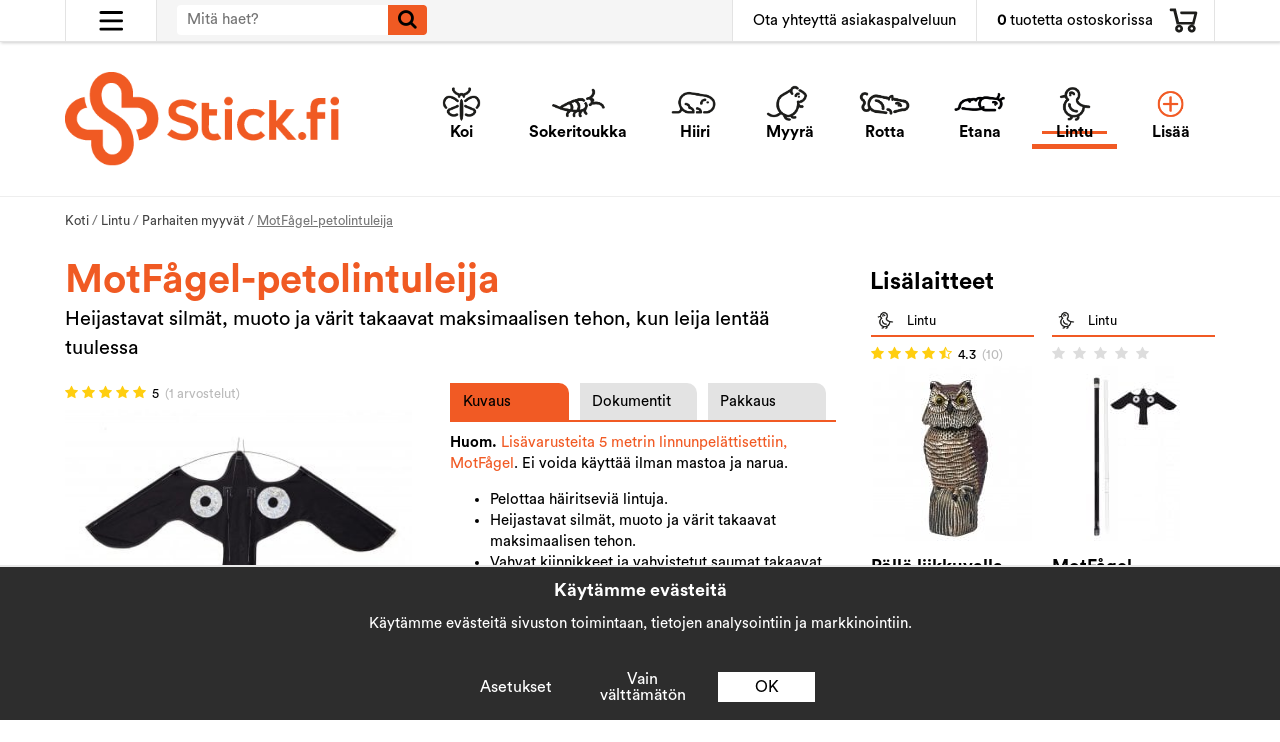

--- FILE ---
content_type: text/html; charset=UTF-8
request_url: https://stick.fi/fi/lintu/parhaiten-myyvat/motfagel-petolintuleija/
body_size: 11611
content:
<!doctype html>
<html lang="fi" class="">
<head><script>(function(w,i,g){w[g]=w[g]||[];if(typeof w[g].push=='function')w[g].push(i)})
(window,'GTM-KH3RXFB','google_tags_first_party');</script><script>(function(w,d,s,l){w[l]=w[l]||[];(function(){w[l].push(arguments);})('set', 'developer_id.dYzg1YT', true);
		w[l].push({'gtm.start':new Date().getTime(),event:'gtm.js'});var f=d.getElementsByTagName(s)[0],
		j=d.createElement(s);j.async=true;j.src='/sbse/';
		f.parentNode.insertBefore(j,f);
		})(window,document,'script','dataLayer');</script>
	<meta http-equiv="content-type" content="text/html; charset=utf-8">

	<title>Osta MotFågel-petolintuleija</title>

	<meta name="description" content="Huom.  Lisävarusteita 5 metrin linnunpelättisettiin, MotFågel . Ei voida käyttää ilman mastoa ja narua.  Pelottaa häiritseviä lintuja. Heijastavat silmät, muoto ja värit takaavat maksimaalisen tehon. Vahvat kiinnikkeet ja vahvistetut">
	<meta name="keywords" content="">
	<meta name="robots" content="index, follow">
			<meta name="viewport" content="width=device-width, initial-scale=1">
			<!-- WIKINGGRUPPEN 9.0.0 -->

	<link rel="shortcut icon" href="/favicon2.png">
	<link rel="apple-touch-icon" sizes="180x180" href="/apple-touch-icon.png">
    <link rel="icon" type="image/png" sizes="32x32" href="/favicon-32x32.png">
    <link rel="icon" type="image/png" sizes="16x16" href="/favicon-16x16.png">
    <link rel="manifest" href="/site.webmanifest">
    <link rel="mask-icon" href="/safari-pinned-tab.svg" color="#5bbad5">
    <meta name="msapplication-TileColor" content="#da532c">
    <meta name="theme-color" content="#000000">
	<link rel="stylesheet" href="//fonts.googleapis.com/css?family=Open+Sans:400italic,600italic,700italic,400,600,700">
	<link rel="stylesheet" href="//wgrremote.se/fonts/wgr-icons/1.0/wgr-icons.min.css">
	<link rel="stylesheet" href="/frontend/view_desktop/css/compiled566.css">
		<link rel="stylesheet" href="//wgrremote.se/jquery-ui/1.11.2/smooth/jquery-ui.min.css">
		<link rel="stylesheet" href="/css/jquery.multiselect.css">
		<link rel="stylesheet" href="/css/filter.css?566">
		<link rel="canonical" href="https://stick.fi/fi/lintu/motfagel-petolintuleija/">
<link rel="alternate" hreflang="fi" href="https://stick.fi/fi/lintu/parhaiten-myyvat/motfagel-petolintuleija/">
<link rel="alternate" hreflang="da" href="https://stick-shop.dk/fugl/tilbehor-fugleskraemmer/">
<link rel="alternate" hreflang="nl" href="https://stick-shop.nl/vogels/reserve-roofvogelvlieger/">
<link rel="alternate" hreflang="sv" href="https://stick.se/fagel/reservdrake-rovfagel/">
<link rel="alternate" hreflang="no" href="https://stick.no/fugl/motfugl-drake-rovfugl/">
		<!-- Start Google Analytics 4 -->
		<!-- Google tag (gtag.js) -->
		<script async src="https://www.googletagmanager.com/gtag/js?id=G-4V4KGF7V6V"></script>
		<script>
            window.dataLayer = window.dataLayer || [];
            function gtag(){dataLayer.push(arguments);}
            gtag('js', new Date());

            gtag('config', 'G-4V4KGF7V6V');
            
			gtag(...["event","view_item",{"currency":"EUR","items":[{"item_id":"75335","item_name":"MotF\u00e5gel-petolintuleija","price":14,"item_category":"fi\/lintu\/parhaiten-myyvat"}]}]);
					</script>
		<!-- End Google Analytics 4 -->
		<!-- Global site tag (gtag.js) - Google Ads: 796119447 -->
<script async src="https://www.googletagmanager.com/gtag/js?id=AW-796119447"></script>
<script>
  window.dataLayer = window.dataLayer || [];
  function gtag(){dataLayer.push(arguments);}
  gtag('js', new Date());

  gtag('config', 'AW-796119447');
</script>
<link rel="stylesheet" type="text/css" href="/js/jquery.fancybox-2.15/jquery.fancybox.css" media="screen"><meta property="og:title" content="MotFågel-petolintuleija"/>
			<meta property="og:description" content="Huom. Lisävarusteita 5 metrin linnunpelättisettiin, MotFågel. Ei voida käyttää ilman mastoa ja narua.Pelottaa häiritseviä lintuja.Heijastavat silmät, muoto ja värit takaavat maksimaalisen tehon.Vahvat kiinnikkeet ja vahvistetut saumat takaavat pitkäikäisyyden.  Tuotteen toiminta: Leija liikkuu pienessäkin tuulenvireessä uhkaavasti ja pelottaa häiritseviä lintuja, kuten variksia, naakkoja, lokkeja ja puluja. Soveltuu parhaiten avoimiin paikkoihin, kuten pelloille, istutuksille, viljelyksille, nurmikoille, rakennuksiin, seisontapaikkoihin, pienvenesatamiin jne."/>
			<meta property="og:type" content="product"/>
			<meta property="og:url" content="https://stick.fi/fi/lintu/motfagel-petolintuleija/"/>
			<meta property="og:site_name" content="Stick.fi"/>
			<meta property="product:retailer_item_id" content="75335"/><meta property="product:price:amount" content="14" />
					<meta property="product:price:currency" content="EUR" /><meta property="product:availability" content="instock" /><meta property="og:image" content="https://stick.fi/images/zoom/75335-fagel-1000x667.jpg"/><script type="application/ld+json">{
    "@context": "https:\/\/schema.org",
    "@type": "Product",
    "sku": "75335",
    "name": "MotF\u00e5gel-petolintuleija",
    "description": "Huom. Lis&auml;varusteita 5 metrin linnunpel&auml;ttisettiin, MotF&aring;gel. Ei voida k&auml;ytt&auml;&auml; ilman mastoa ja narua.Pelottaa h&auml;iritsevi&auml; lintuja.Heijastavat silm&auml;t, muoto ja v&auml;rit takaavat maksimaalisen tehon.Vahvat kiinnikkeet ja vahvistetut saumat takaavat pitk&auml;ik&auml;isyyden.&nbsp;&nbsp;",
    "url": "https:\/\/stick.fi\/fi\/lintu\/motfagel-petolintuleija\/",
    "offers": {
        "@type": "Offer",
        "availability": "https:\/\/schema.org\/InStock",
        "price": 14,
        "priceCurrency": "EUR",
        "itemCondition": "https:\/\/schema.org\/NewCondition",
        "seller": {
            "@type": "Organization",
            "name": "Stick.fi",
            "url": "https:\/\/stick.fi\/"
        }
    },
    "aggregateRating": {
        "@type": "AggregateRating",
        "ratingValue": 5,
        "reviewCount": 1,
        "bestRating": 5,
        "worstRating": 1
    },
    "brand": {
        "@type": "Brand",
        "name": "Milj\u00f6center AB "
    },
    "image": [
        {
            "@type": "ImageObject",
            "url": "https:\/\/stick.fi\/images\/normal\/75335-fagel-1000x667.jpg"
        }
    ],
    "review": [
        {
            "@type": "Review",
            "author": {
                "@type": "Person",
                "name": "Christina"
            },
            "datePublished": "2024-06-29 14:31:08",
            "reviewBody": "Eritt\u00e4in mukava lintu, joka tekee ty\u00f6ns\u00e4 eritt\u00e4in hyvin \ud83e\udd85\ud83d\udcaa",
            "reviewRating": {
                "@type": "Rating",
                "bestRating": "5",
                "ratingValue": 5,
                "worstRating": "1"
            }
        }
    ],
    "category": [
        "Lintu",
        "Pelotteet",
        "Parhaiten myyv\u00e4t"
    ]
}</script></head>
	<body><div id="fb-root"></div><script>
			window.dataLayer = window.dataLayer || [];
			function gtag(){dataLayer.push(arguments);}

			gtag('consent', 'default', {
				'ad_storage': 'denied',
				'analytics_storage': 'denied',
				'ad_user_data': 'denied',
				'ad_personalization': 'denied'
			});

			window.updateGoogleConsents = (function () {
				let consents = {};
				let timeout;
				const addConsents = (function() {
					let executed = false;
					return function() {
						if (!executed) {
							executed = true;
							gtag('consent', 'update', consents);
							delete window.updateGoogleConsents;
						}
					}
				})();

				return function (obj) {
					consents = { ...consents, ...obj };
					clearTimeout(timeout);
					setTimeout(addConsents, 25);
				}
			})();
		</script><script>
			document.addEventListener('DOMContentLoaded', function(){
				$(document).on('acceptCookies2', function() {
					$('body').append(atob('PHNjcmlwdD51cGRhdGVHb29nbGVDb25zZW50cyh7ICdhZF9zdG9yYWdlJzogJ2dyYW50ZWQnIH0pOzwvc2NyaXB0Pg=='));
				});
			});
			</script><script>
			document.addEventListener('DOMContentLoaded', function(){
				$(document).on('acceptCookies1', function() {
					$('body').append(atob('PHNjcmlwdD51cGRhdGVHb29nbGVDb25zZW50cyh7ICdhbmFseXRpY3Nfc3RvcmFnZSc6ICdncmFudGVkJyB9KTs8L3NjcmlwdD4='));
				});
			});
			</script><script>
			document.addEventListener('DOMContentLoaded', function(){
				$(document).on('acceptCookies2', function() {
					$('body').append(atob('PHNjcmlwdD51cGRhdGVHb29nbGVDb25zZW50cyh7ICdhZF91c2VyX2RhdGEnOiAnZ3JhbnRlZCcgfSk7PC9zY3JpcHQ+'));
				});
			});
			</script><script>
			document.addEventListener('DOMContentLoaded', function(){
				$(document).on('acceptCookies2', function() {
					$('body').append(atob('PHNjcmlwdD51cGRhdGVHb29nbGVDb25zZW50cyh7ICdhZF9wZXJzb25hbGl6YXRpb24nOiAnZ3JhbnRlZCcgfSk7PC9zY3JpcHQ+'));
				});
			});
			</script><script>
			document.addEventListener('DOMContentLoaded', function(){
				$(document).on('denyCookies2', function() {
					$('body').append(atob('PHNjcmlwdD51cGRhdGVHb29nbGVDb25zZW50cyh7ICdhZF9zdG9yYWdlJzogJ2RlbmllZCcgfSk7PC9zY3JpcHQ+'));
				});
			});
			</script><script>
			document.addEventListener('DOMContentLoaded', function(){
				$(document).on('denyCookies1', function() {
					$('body').append(atob('PHNjcmlwdD51cGRhdGVHb29nbGVDb25zZW50cyh7ICdhbmFseXRpY3Nfc3RvcmFnZSc6ICdkZW5pZWQnIH0pOzwvc2NyaXB0Pg=='));
				});
			});
			</script><script>
			document.addEventListener('DOMContentLoaded', function(){
				$(document).on('denyCookies2', function() {
					$('body').append(atob('PHNjcmlwdD51cGRhdGVHb29nbGVDb25zZW50cyh7ICdhZF91c2VyX2RhdGEnOiAnZGVuaWVkJyB9KTs8L3NjcmlwdD4='));
				});
			});
			</script><script>
			document.addEventListener('DOMContentLoaded', function(){
				$(document).on('denyCookies2', function() {
					$('body').append(atob('PHNjcmlwdD51cGRhdGVHb29nbGVDb25zZW50cyh7ICdhZF9wZXJzb25hbGl6YXRpb24nOiAnZGVuaWVkJyB9KTs8L3NjcmlwdD4='));
				});
			});
			</script><script>
			if (typeof dataLayer == 'undefined') {var dataLayer = [];} dataLayer.push({"event":"fireEvent","eventCategory":"productDetail","ecommerce":{"currencyCode":"EUR","detail":{"products":[{"name":"MotFagel-petolintuleija","id":151,"price":14,"category":"fi\/lintu\/parhaiten-myyvat"}]}}}); dataLayer.push({"event":"fireRemarketing","remarketing_params":{"ecomm_prodid":"F1C267","ecomm_category":"fi\/lintu\/parhaiten-myyvat","ecomm_totalvalue":14,"isSaleItem":false,"ecomm_pagetype":"product"}}); (function(w,d,s,l,i){w[l]=w[l]||[];w[l].push({'gtm.start':
			new Date().getTime(),event:'gtm.js'});var f=d.getElementsByTagName(s)[0],
			j=d.createElement(s),dl=l!='dataLayer'?'&l='+l:'';j.async=true;j.src=
			'//www.googletagmanager.com/gtm.js?id='+i+dl;f.parentNode.insertBefore(j,f);
			})(window,document,'script','dataLayer','GTM-KH3RXFB');
			</script><div class="l-mobile-header clearfix">
	<div class="l-mobile-header__left clearfix">
    	<div class="l-mobile-header__left__left">
			<button class="neutral-btn mini-menu"><!-- <i class="wgr-icon icon-navicon"></i> --><img class="menu-icon" src="/frontend/view_desktop/design/menu3_Stick.svg"></button>
        </div>
    </div>
    <div class="l-mobile-header__middle">
                    <div class="l-mobile-header__middle-inner1" 
            style="background-image: url(/frontend/view_desktop/design/downicon1.png);">
                    
            <select class="chose-cat-select" onchange="if (this.value) window.location.href=this.value">
			<option selected deselected style="display:none;" value="/" class="chosen-cat">Valitse haittaeläin</option><option value="/fi/koi/">
						<span>Koi</span>
					</option><option value="/fi/sokeritoukka/">
						<span>Sokeritoukka</span>
					</option><option value="/fi/hiiri/">
						<span>Hiiri</span>
					</option><option value="/fi/myyra/">
						<span>Myyrä</span>
					</option><option value="/fi/rotta/">
						<span>Rotta</span>
					</option><option value="/fi/etana/">
						<span>Etana</span>
					</option><option selected value="/fi/lintu/">
						<span>Lintu</span>
					</option><option value="/fi/muurahainen/">
						<span>Muurahainen</span>
					</option><option value="/fi/kyy/">
						<span>Kyy</span>
					</option><option value="/fi/lutikka/">
						<span>Lutikka</span>
					</option><option value="/fi/hyttynen/">
						<span>Hyttynen</span>
					</option><option value="/fi/torakka/">
						<span>Torakka</span>
					</option><option value="/fi/ampiainen/">
						<span>Ampiainen</span>
					</option><option value="/fi/puutiainen/">
						<span>Puutiainen</span>
					</option><option value="/fi/karpanen/">
						<span>Kärpänen</span>
					</option><option value="/fi/hamahakki/">
						<span>Hämähäkki</span>
					</option><option value="/fi/kirppu/">
						<span>Kirppu</span>
					</option><option value="/fi/valepeltoetana/">
						<span>Valepeltoetana</span>
					</option><option value="/fi/banaanikarpanen/">
						<span>Banaanikärpänen</span>
					</option><option value="/fi/tai/">
						<span>Täi</span>
					</option><option value="/fi/kontiainen/">
						<span>Kontiainen</span>
					</option><option value="/fi/kauris/">
						<span>Kauris</span>
					</option><option value="/fi/turkiskuoriainen/">
						<span>Turkiskuoriainen</span>
					</option><option value="/fi/muu/">
						<span>Muu</span>
					</option></select>        </div> <!-- .end l-mobile-header__middle-inner1/2 -->
    </div>
    <div class="l-mobile-header__right">
        <div class="l-mobile-header__right_left">
			<button class="neutral-btn mini-search js-touch-area"><!-- <i class="wgr-icon icon-search"></i></button> --><img class="search-icon" src="/frontend/view_desktop/design/mag3_Stick.svg">
        </div>
		<button class="neutral-btn mini-cart js-touch-area" onclick="goToURL('/checkout')"><div class="mini-cart-inner"><!-- <i class="wgr-icon icon-cart"></i> --><img class="search-icon" src="/frontend/view_desktop/design/cart3_Stick.svg"></div></button>
    </div>
</div>

<div class="l-mobile-logo show-for-large">
	<a class="site-logo" href="/"><img src="/frontend/view_desktop/design/logos/logo_fi.png" alt="Stick.fi"></a>
</div>

<div class="page">
<div class="l-top-menu-holder">
	<div class="l-top-menu l-constrained clearfix">
    	<div class="l-top-menu__left has-dropdown-click-menu">
        	<span><!-- <i class="wgr-icon icon-navicon"></i> --><img class="menu-icon" src="/frontend/view_desktop/design/menu3_Stick.svg"></span>
            <ul class="dropdown-click-menu">
            							<li><a class="" href="/fi/info/meista/">Meistä</a></li>
												<li><a class="" href="/fi/info/toimitusehdot/">Toimitusehdot</a></li>
										<li><a class="" href="/contact/">Yhteydenotto</a></li>

                                <li><a class="" href="/customer-login/">Vähittäiskauppiaat</a></li>

									<li><a class="" href="/blogi/">Blogi</a></li>
					            </ul>
        </div><div class="l-top-menu__right clearfix">
        	            <div class="l-top-menu__right__left l-top-menu__right__left--contact">
            	<a href="/contact/">Ota yhteyttä asiakaspalveluun</a>
            </div><div class="l-top-menu__right__right">
            						<div id="topcart-holder">
						<div id="topcart-area">
							<span class="topcart-empty">
				<span class="topcart-count">0</span> tuotetta ostoskorissa
				<!-- <img src="/frontend/view_desktop/design/topcart_cartsymbol.png" class="topcart-icon" alt="Cart"> --> <img src="/frontend/view_desktop/design/cart3_Stick.svg" class="topcart-icon" alt="Cart">
				<div id="topcart-hoverarea"></div>
			</span>						</div>
					</div>
					<div id="popcart">
											</div>
					            </div>
        </div><div class="l-top-menu__middle">
        	<!-- Search Box -->
			<form method="get" action="/search/" class="site-search input-highlight input-table input-table--middle" itemprop="potentialAction" itemscope itemtype="http://schema.org/SearchAction">
				<meta itemprop="target" content="https://stick.fi/search/?q={q}"/>
				<input type="hidden" name="lang" value="fi">
				<div class="input-table__item stretched">
					<input type="search" autocomplete="off" value="" name="q" class="js-autocomplete-input neutral-btn stretched site-search__input" placeholder="Mitä haet?" required itemprop="query-input">
					<div class="is-autocomplete-spinner"></div>
					<i class="is-autocomplete-clear wgr-icon icon-times-circle"></i>
				</div>
				<div class="input-table__item">
				    <button type="submit" class="neutral-btn site-search__btn"><i class="wgr-icon icon-search"></i></button>
				</div>
			</form>
        </div>
    </div>
</div>
<div class="l-header-holder">
	<div class="l-header l-constrained clearfix">
    	<div class="l-header__left">
        	<a class="site-logo" href="/"><img src="/frontend/view_desktop/design/logos/logo_fi.png" alt="Stick.fi"></a>
        </div>
        <div class="l-header__right">
        					<ul class="nav site-nav dropdown-menu">
					<li class="hide-for-xxlarge">
					<a href="/fi/koi/"><div class="site-nav__img"><img src="/images/category/mal.png"></div><span>Koi</span></a></li><li class="hide-for-xxlarge">
					<a href="/fi/sokeritoukka/"><div class="site-nav__img"><img src="/images/category/silver.png"></div><span>Sokeritoukka</span></a></li><li class="hide-for-xxlarge">
					<a href="/fi/hiiri/"><div class="site-nav__img"><img src="/images/category/mus.png"></div><span>Hiiri</span></a></li><li class="hide-for-xxlarge">
					<a href="/fi/myyra/"><div class="site-nav__img"><img src="/images/category/sork.png"></div><span>Myyrä</span></a></li><li class="hide-for-xxlarge">
					<a href="/fi/rotta/"><div class="site-nav__img"><img src="/images/category/ratta.png"></div><span>Rotta</span></a></li><li class="hide-for-xxlarge">
					<a href="/fi/etana/"><div class="site-nav__img"><img src="/images/category/snigel.png"></div><span>Etana</span></a></li><li class="hide-for-xxlarge selected">
					<a href="/fi/lintu/"><div class="site-nav__img"><img src="/images/category/fagel.png"></div><span>Lintu</span></a></li><li class="show-for-xxlarge">
					<a href="/fi/koi/"><div class="site-nav__img"><img src="/images/category/mal.png"></div><span>Koi</span></a></li><li class="show-for-xxlarge">
					<a href="/fi/sokeritoukka/"><div class="site-nav__img"><img src="/images/category/silver.png"></div><span>Sokeritoukka</span></a></li><li class="show-for-xxlarge">
					<a href="/fi/hiiri/"><div class="site-nav__img"><img src="/images/category/mus.png"></div><span>Hiiri</span></a></li><li class="show-for-xxlarge">
					<a href="/fi/myyra/"><div class="site-nav__img"><img src="/images/category/sork.png"></div><span>Myyrä</span></a></li><li class="show-for-xxlarge">
					<a href="/fi/rotta/"><div class="site-nav__img"><img src="/images/category/ratta.png"></div><span>Rotta</span></a></li>                    <li class="site-nav__more">
                        <a href="" title="Lisää">
                        	<div class="site-nav__img more"><img src="/frontend/view_desktop/design/more.png?v1"></div>
                            <div class="site-nav__img less"><img src="/frontend/view_desktop/design/less.png?v1"></div>
                            <span class="more">Lisää</span>
                            <span class="less">Lisää</span>
                        </a>
                    </li>
				</ul> <!-- end .site-nav with dropdown. -->
				        </div>
        <div class="dropdown-hiddencats">
            <div class="dropdown-hiddencats-inner l-constrained">
                <ul class="nav site-nav dropdown-menu">
                    <li class="hide-for-xxlarge">
					<a href="/fi/muurahainen/"><span>Muurahainen</span></a></li><li class="hide-for-xxlarge">
					<a href="/fi/kyy/"><span>Kyy</span></a></li><li class="hide-for-xxlarge">
					<a href="/fi/lutikka/"><span>Lutikka</span></a></li><li class="hide-for-xxlarge">
					<a href="/fi/hyttynen/"><span>Hyttynen</span></a></li><li class="hide-for-xxlarge">
					<a href="/fi/torakka/"><span>Torakka</span></a></li><li class="hide-for-xxlarge">
					<a href="/fi/ampiainen/"><span>Ampiainen</span></a></li><li class="hide-for-xxlarge">
					<a href="/fi/puutiainen/"><span>Puutiainen</span></a></li><li class="hide-for-xxlarge">
					<a href="/fi/karpanen/"><span>Kärpänen</span></a></li><li class="hide-for-xxlarge">
					<a href="/fi/hamahakki/"><span>Hämähäkki</span></a></li><li class="hide-for-xxlarge">
					<a href="/fi/kirppu/"><span>Kirppu</span></a></li><li class="hide-for-xxlarge">
					<a href="/fi/valepeltoetana/"><span>Valepeltoetana</span></a></li><li class="hide-for-xxlarge">
					<a href="/fi/banaanikarpanen/"><span>Banaanikärpänen</span></a></li><li class="hide-for-xxlarge">
					<a href="/fi/tai/"><span>Täi</span></a></li><li class="hide-for-xxlarge">
					<a href="/fi/kontiainen/"><span>Kontiainen</span></a></li><li class="hide-for-xxlarge">
					<a href="/fi/kauris/"><span>Kauris</span></a></li><li class="hide-for-xxlarge">
					<a href="/fi/turkiskuoriainen/"><span>Turkiskuoriainen</span></a></li><li class="hide-for-xxlarge">
					<a href="/fi/muu/"><span>Muu</span></a></li>                    <li class="show-for-xxlarge">
					<a href="/fi/etana/"><span>Etana</span></a></li><li class="show-for-xxlarge selected">
					<a href="/fi/lintu/"><span>Lintu</span></a></li><li class="show-for-xxlarge">
					<a href="/fi/muurahainen/"><span>Muurahainen</span></a></li><li class="show-for-xxlarge">
					<a href="/fi/kyy/"><span>Kyy</span></a></li><li class="show-for-xxlarge">
					<a href="/fi/lutikka/"><span>Lutikka</span></a></li><li class="show-for-xxlarge">
					<a href="/fi/hyttynen/"><span>Hyttynen</span></a></li><li class="show-for-xxlarge">
					<a href="/fi/torakka/"><span>Torakka</span></a></li><li class="show-for-xxlarge">
					<a href="/fi/ampiainen/"><span>Ampiainen</span></a></li><li class="show-for-xxlarge">
					<a href="/fi/puutiainen/"><span>Puutiainen</span></a></li><li class="show-for-xxlarge">
					<a href="/fi/karpanen/"><span>Kärpänen</span></a></li><li class="show-for-xxlarge">
					<a href="/fi/hamahakki/"><span>Hämähäkki</span></a></li><li class="show-for-xxlarge">
					<a href="/fi/kirppu/"><span>Kirppu</span></a></li><li class="show-for-xxlarge">
					<a href="/fi/valepeltoetana/"><span>Valepeltoetana</span></a></li><li class="show-for-xxlarge">
					<a href="/fi/banaanikarpanen/"><span>Banaanikärpänen</span></a></li><li class="show-for-xxlarge">
					<a href="/fi/tai/"><span>Täi</span></a></li><li class="show-for-xxlarge">
					<a href="/fi/kontiainen/"><span>Kontiainen</span></a></li><li class="show-for-xxlarge">
					<a href="/fi/kauris/"><span>Kauris</span></a></li><li class="show-for-xxlarge">
					<a href="/fi/turkiskuoriainen/"><span>Turkiskuoriainen</span></a></li><li class="show-for-xxlarge">
					<a href="/fi/muu/"><span>Muu</span></a></li>                </ul>
            </div>
        </div>
    </div>
</div>
<div class="l-holder clearfix">
	<div class="l-content clearfix">
	<div class="l-main">
		            <div class="l-constrained l-constrained--breadcrumbs">
                <ol class="nav breadcrumbs clearfix" itemprop="breadcrumb" itemscope itemtype="http://schema.org/BreadcrumbList">
                    <li itemprop="itemListElement" itemscope itemtype="http://schema.org/ListItem">
                        <meta itemprop="position" content="1">
                        <a href="/" itemprop="item"><span itemprop="name">Koti</span></a> /                    </li>
                                                <li itemprop="itemListElement" itemscope itemtype="http://schema.org/ListItem">
                                <meta itemprop="position" content="2">
                                <a href="/fi/lintu/" title="Lintu" itemprop="item"><span itemprop="name">Lintu</span></a> /                            </li>
                                                        <li itemprop="itemListElement" itemscope itemtype="http://schema.org/ListItem">
                                <meta itemprop="position" content="3">
                                <a href="/fi/lintu/parhaiten-myyvat/" title="Parhaiten myyvät" itemprop="item"><span itemprop="name">Parhaiten myyvät</span></a> /                            </li>
                                                        <li><span class="current-bread">MotFågel-petolintuleija</span></li>
                                            </ol>
            </div>
					<div class="l-inner">
<div class="clearfix"><div class="l-product">
		<h1 class="product-title notranslate">MotFågel-petolintuleija</h1>
		<div class="product-preamble">Heijastavat silmät, muoto ja värit takaavat maksimaalisen tehon, kun leija lentää tuulessa</div>
		<div class="l-product-col-1"><div class="product-item__rating">
				<a class="review-anchor" href="#reviews" text="reviews">
				<div>
					<i class="wgr-icon icon-star review-stars review-stars-on"></i><i class="wgr-icon icon-star review-stars review-stars-on"></i><i class="wgr-icon icon-star review-stars review-stars-on"></i><i class="wgr-icon icon-star review-stars review-stars-on"></i><i class="wgr-icon icon-star review-stars review-stars-on"></i>
					<span class="product-item__rating__exakt">5</span>
					<span class="product-item__rating__number">(1 arvostelut)</span>

				</div>
			</a>

			</div>
	<div id="currentBild" class="product-carousel">
		<a id="currentBildLink" href="https://stick.fi/fi/lintu/motfagel-petolintuleija/" title="Suurenna kuva"><img src="/images/normal/75335-fagel-1000x667.jpg" alt="MotFågel drake rovfågel"></a>	</div>
	<form name="addToBasketForm" id="addToBasketForm"
			action="/checkout/?action=additem"
			method="post" onsubmit="return checkVisaProdSubmit()">
		<input type="hidden" id="aktivprislista" value="0">
		<input type="hidden" id="aktivprislistaprocent" value="100"><div class="l-product-price clearfix">
		<div class="l-product-price__left">
			MotFågel-petolintuleija
		</div><div class="l-product-price__right">
				<input type="hidden" id="avtalskund" value="0"><div class="product-price-field">
						<span id="prisruta" class="price produktpris">&euro;14</span>
						<div id="duspararDiv">
							<span id="dusparar" class="muted"></span>
						</div><link href="https://schema.org/InStock"></div></div></div>	<div class="l-product-thumb">
        <div class="l-product-thumb__left">
            <div class="product-thumbs" style="display:none;">
                            <a class="fancyBoxLink" rel="produktbilder" href="/images/zoom/75335-fagel-1000x667.jpg"><img src="/images/list/75335-fagel-1000x667.jpg" alt="MotFågel drake rovfågel" id="thumb0"></a>
                        </div>        </div>
        <div class="l-product-thumb__right">
        					<div id="addToCardButtonDiv">
					<div class="product-cart-button-wrapper">
						<div class="product-quantity--select-holder js-quantity--select-holder">
							<select class="product-quantity--select js-amount-select"
								title="Määrä"
							>
																	<option value="1">1 kpl</option>
																		<option value="2">2 kpl</option>
																		<option value="3">3 kpl</option>
																		<option value="4">4 kpl</option>
																		<option value="5">5 kpl</option>
																		<option value="6">6 kpl</option>
																		<option value="7">7 kpl</option>
																		<option value="8">8 kpl</option>
																		<option value="9">9 kpl</option>
																		<option value="10">10 kpl</option>
																		<option value="+">Lisää</option>
																</select>
						</div>
						<div class="product-quantity-holder js-amount-input-div" style="display: none">
							<button class="product-quantity-buttons product-quantity-button--decrease js-product-quantity-decrease">-</button>
							<div class="product-quantity-input__holder">
								<input type="tel"
									name="antal"
									title="Määrä"
									class="product-quantity js-product-quantity"
									maxlength="3"
									value="1"
									onkeyup="updateValSum()"
								>
								<span>kpl</span>
							</div>
							<button class="product-quantity-buttons product-quantity-button--increase js-product-quantity-increase">+</button>
						</div>
						<a class="btn btn--primary visaprodBuyButton" href="#" onclick="return visaProdSubmit()">Osta</a>
					</div>
									</div>
						        <div class="product-stock">
		            <div id="lagerstatusFinns" class="product-stock-item in-stock">
		                <i class="wgr-icon icon-check"></i> <span class="product-stock-item__text">Saatavana</span>
		            </div>
		            <div id="lagerstatusBestallningsvara" class="product-stock-item on-order">
		                <span class="product-stock-item__text"><i class="wgr-icon icon-info2"></i> Ei saatavana</span>
		            </div>
		            <div id="lagerstatusFinnsNagra" class="product-stock-item soon-out-of-stock">
		                <i class="wgr-icon icon-info2"></i> <span class="product-stock-item__text js-replace-stock-text">.</span>
		            </div>
		        </div>
		        <div id="lagerstatusFinnsEj" class="product-stock product-stock-item out-of-stock">
		            <i class="wgr-icon icon-times"></i> <span class="product-stock-item__text">Ei saatavana</span>
		            		        </div>
		        	        <div id="stafflandemain" class="product-staggering"></div>
        </div>
	</div>
	</div>
	<div class="l-product-col-2 clearfix"><div id="stafflandemain"></div>
		<input type="hidden" id="hasStafflande" value="false">
		<input type="hidden" name="staffAntalFras" value="Määrä">
		<input type="hidden" name="staffPrisFras" value="Hinta/kpl">
		<input type="hidden" name="ordPrisFras" value="Tilaus">
		<input type="hidden" name="valdKombination" value="267">
		<input type="hidden" name="varamoms" value="25.5">
		<input type="hidden" name="inKampanj" value="0">
		<input type="hidden" name="hasValalternativ" value="0">
		<input type="hidden" name="id" value="151">
		<input type="hidden" name="bestallningsvara" value="0">
		<input type="hidden" name="lagergrans" value="0">    <div class="description-nav clearfix">
    	            <div class="description-nav--col description-nav--col-1 selected" id="col-1">
                Kuvaus            </div>
        			<div class="description-nav--col description-nav--col-2" id="col-2">
				Dokumentit			</div>
                    <div class="description-nav--col description-nav--col-3" id="col-3">
                Pakkaus            </div>
            </div>
    <div class="description-content clearfix">
    	<div class="description-content--col description-content--col-1 selected">
        	<div><p><strong>Huom.</strong> <a href="https://stick.fi/fi/lintu/motfagel-greenline-linnunpelattisetti-5-m/"><span style="color:#f15a24;">Lis&auml;varusteita 5 metrin linnunpel&auml;ttisettiin, MotF&aring;gel</span></a>. Ei voida k&auml;ytt&auml;&auml; ilman mastoa ja narua.</p><ul><li>Pelottaa h&auml;iritsevi&auml; lintuja.</li><li>Heijastavat silm&auml;t, muoto ja v&auml;rit takaavat maksimaalisen tehon.</li><li>Vahvat kiinnikkeet ja vahvistetut saumat takaavat pitk&auml;ik&auml;isyyden.&nbsp;&nbsp;</li></ul><p><strong>Tuotteen toiminta: </strong></p><p>Leija liikkuu pieness&auml;kin tuulenvireess&auml; uhkaavasti ja pelottaa h&auml;iritsevi&auml; lintuja, kuten variksia, naakkoja, lokkeja ja puluja. Soveltuu parhaiten avoimiin paikkoihin, kuten pelloille, istutuksille, viljelyksille, nurmikoille, rakennuksiin, seisontapaikkoihin, pienvenesatamiin jne.</p></div><div></div>        </div>
                    <div class="description-content--col description-content--col-3">
            	1 x MotFågel-petolintuleija            </div>
            </div>
    <div class="product-description"></div></form></div><div class="l-product-col-3 clearfix" id="reviews">
			<h5 class="startpage-bar reviews-title">Arviot</h5>
		<div class="reviews js-reviews">
					<div class="review-item">
				<div class="review-item__header">
					<div class="review-item__header__top">
													<div>
								<i class="wgr-icon icon-star review-stars review-stars-on"></i><i class="wgr-icon icon-star review-stars review-stars-on"></i><i class="wgr-icon icon-star review-stars review-stars-on"></i><i class="wgr-icon icon-star review-stars review-stars-on"></i><i class="wgr-icon icon-star review-stars review-stars-on"></i>							</div>
													<span class="review-date">
							<span>2024-06-29</span>
						</span>
					</div>

											<div>
															<span class="review-item__lang">
									<img src="/frontend/view_desktop/design/flags/sv.svg" height="9" width="14">
								</span>
															<span class="review-item__name">Christina</span>
							<span class="review-item__verified">
								<svg width="11" height="11" viewBox="0 0 11 11" fill="none" xmlns="http://www.w3.org/2000/svg">
									<path d="M6.9719 0L7.87024 1.39071L9.52548 1.4719L9.60929 3.12714L11 4.02548L10.2457 5.5L11 6.9719L9.60929 7.87024L9.5281 9.52548L7.87286 9.60929L6.97452 11L5.5 10.2457L4.0281 11L3.12976 9.60929L1.47452 9.5281L1.39071 7.87286L0 6.97452L0.754286 5.5L0 4.0281L1.39071 3.12976L1.4719 1.47452L3.12714 1.39071L4.02548 0L5.5 0.754286L6.9719 0Z" fill="#56A302"/>
									<path d="M4.81646 7.39876L3.1167 5.699L3.67194 5.14376L4.82694 6.29614L7.33075 3.86829L7.87813 4.43138L4.81646 7.39876Z" fill="white"/>
								</svg>
								Vahvistettu ostaja							</span>
						</div>
										</div>
									<div class="review-item__body">
						<div>
							Erittäin mukava lintu, joka tekee työnsä erittäin hyvin 🦅💪						</div>
											</div>
									<div class="review-item__footer"></div>
			</div>
			</div><div class="hidden-print"></div>	<div id="produktdata">
			</div>
</div><!-- End .l-product-col-3 -->
<div class="clearfix l-product-bottom">
</div>
</div><div class="l-product__sidebar clearfix">
	<div class="l-product__sidebar--col l-product__sidebar--col-1">
            <h5 class="startpage-bar">Lisälaitteet</h5>
                            <ul class="grid-gallery grid-gallery--products" data-listname="Associated">
                    <li data-productid="96""
					  data-title="Pöllö liikkuvalla päällä"
					  data-artno="OWL100"
					   data-price="14.9"" class="product-item js-product-item" title="Pöllö liikkuvalla päällä"><div class="product-item__header has-rating"><div class="product-item__category"><span class="img"><img src="/images/category/fagel.png"></span><span class="phrase">Lintu</span>
					</div>				<div class="product-item__rating">
											<div>
							<i class="wgr-icon icon-star review-stars review-stars-on"></i><i class="wgr-icon icon-star review-stars review-stars-on"></i><i class="wgr-icon icon-star review-stars review-stars-on"></i><i class="wgr-icon icon-star review-stars review-stars-on"></i><i class="wgr-icon icon-star-half-o review-stars review-stars-on"></i>							<span class="product-item__rating__exakt">4.3</span>
							<span class="product-item__rating__number">(10)</span>
						</div>
										</div>
							</div>
			<div class="product-item__img">
					<a href="/fi/lintu/pollo-liikkuvalla-palla/"><img src="/images/list/uggla_rorligt_huvud.jpg" alt="Pöllö liikkuvalla päällä"></a></div>
				<div class="product-item__body">
					<h3 class="product-item__heading notranslate">Pöllö liikkuvalla päällä</h3>
					<div class="product-item__bottom clearfix">

						<div class="product-item__bottom__right"><span class="price">&euro;14.90</span></div>
						<div class="product-item__bottom__left"><div class="product-item__buttons"><a class="btn btn--primary buybuttonRuta" rel="nofollow" data-cid="212" href="/checkout/?action=additem&amp;id=96">Osta</a></div></div></div>
			  	</li><li data-productid="150""
					  data-title="MotFågel Greenline® -linnunpelättisetti, 5 m"
					  data-artno="75332"
					   data-price="98"" class="product-item js-product-item" title="MotFågel Greenline® -linnunpelättisetti, 5 m"><div class="product-item__header has-rating"><div class="product-item__category"><span class="img"><img src="/images/category/fagel.png"></span><span class="phrase">Lintu</span>
					</div>				<div class="product-item__rating">
											<i class="wgr-icon icon-star review-stars review-stars-off"></i>
						<i class="wgr-icon icon-star review-stars review-stars-off"></i>
						<i class="wgr-icon icon-star review-stars review-stars-off"></i>
						<i class="wgr-icon icon-star review-stars review-stars-off"></i>
						<i class="wgr-icon icon-star review-stars review-stars-off"></i>
										</div>
							</div>
			<div class="product-item__img">
					<a href="/fi/lintu/motfagel-greenline-linnunpelattisetti-5-m/"><img src="/images/list/75332-motfagel-377x700.jpg" alt="MotFågel fågelskrämma set"></a></div>
				<div class="product-item__body">
					<h3 class="product-item__heading notranslate">MotFågel Greenline® -linnunpelättisetti, 5 m</h3>
					<div class="product-item__bottom clearfix">

						<div class="product-item__bottom__right"><span class="price">&euro;98</span></div>
						<div class="product-item__bottom__left"><div class="product-item__buttons"><a class="btn btn--primary buybuttonRuta" rel="nofollow" data-cid="266" href="/checkout/?action=additem&amp;id=150">Osta</a></div></div></div>
			  	</li><li data-productid="230""
					  data-title="MotFågel-lintupiikit, 2 m"
					  data-artno="75320"
					   data-price="17.5"" class="product-item js-product-item" title="MotFågel-lintupiikit, 2 m"><div class="product-item__header has-rating"><div class="product-item__category"><span class="img"><img src="/images/category/fagel.png"></span><span class="phrase">Lintu</span>
					</div>				<div class="product-item__rating">
											<div>
							<i class="wgr-icon icon-star review-stars review-stars-on"></i><i class="wgr-icon icon-star review-stars review-stars-on"></i><i class="wgr-icon icon-star review-stars review-stars-on"></i><i class="wgr-icon icon-star review-stars review-stars-on"></i><i class="wgr-icon icon-star review-stars review-stars-on"></i>							<span class="product-item__rating__exakt">5</span>
							<span class="product-item__rating__number">(1)</span>
						</div>
										</div>
							</div>
			<div class="product-item__img">
					<a href="/fi/lintu/motfagel-lintupiikit-2-m/"><img src="/images/list/75320_motfagel-fagelpiggar-1000x645.jpg" alt="Fågelpiggar"></a></div>
				<div class="product-item__body">
					<h3 class="product-item__heading notranslate">MotFågel-lintupiikit, 2 m</h3>
					<div class="product-item__bottom clearfix">

						<div class="product-item__bottom__right"><span class="price">&euro;17.50</span></div>
						<div class="product-item__bottom__left"><div class="product-item__buttons"><a class="btn" title="MotFågel-lintupiikit, 2 m" href="/fi/lintu/motfagel-lintupiikit-2-m/">Tietoa</a></div></div></div>
			  	</li><li data-productid="265""
					  data-title="Linnunpelättisetti 7 m"
					  data-artno="75330"
					   data-price="89"" class="product-item js-product-item" title="Linnunpelättisetti 7 m"><div class="product-item__header has-rating"><div class="product-item__category"><span class="img"><img src="/images/category/fagel.png"></span><span class="phrase">Lintu</span>
					</div>				<div class="product-item__rating">
											<div>
							<i class="wgr-icon icon-star review-stars review-stars-on"></i><i class="wgr-icon icon-star review-stars review-stars-on"></i><i class="wgr-icon icon-star review-stars review-stars-on"></i><i class="wgr-icon icon-star review-stars review-stars-on"></i><i class="wgr-icon icon-star review-stars review-stars-off"></i>							<span class="product-item__rating__exakt">4</span>
							<span class="product-item__rating__number">(1)</span>
						</div>
										</div>
							</div>
			<div class="product-item__img">
					<a href="/fi/lintu/linnunpelattisetti-7-m/"><img src="/images/list/motfagel7m.jpg" alt="Linnunpelättisetti, 7 m, MotFågel"></a></div>
				<div class="product-item__body">
					<h3 class="product-item__heading notranslate">Linnunpelättisetti 7 m</h3>
					<div class="product-item__bottom clearfix">

						<div class="product-item__bottom__right"><span class="price">&euro;89</span></div>
						<div class="product-item__bottom__left"><div class="product-item__buttons"><a class="btn btn--primary buybuttonRuta" rel="nofollow" data-cid="389" href="/checkout/?action=additem&amp;id=265">Osta</a></div></div></div>
			  	</li>                </ul>
                </div></div>
</div><script type="text/javascript">
var kombinationer = new Array(); var newComb;newComb = new Object;
				newComb.lagertyp = 2;
				newComb.lagret = 481;
				newComb.pris = 14;
				newComb.kampanjpris = 0;
				newComb.prislistapris = '';
				newComb.dbid = 267;
				newComb.selectedImageID = 0;
				newComb.artno = '75335';
				newComb.alternativ = new Array();kombinationer.push(newComb);
</script></div> <!-- End .l-inner -->
</div> <!-- End .l-main -->
</div> <!-- End .l-content -->
</div> <!-- End .l-holder -->
<div class="l-footer-holder">
	<div class="l-footer l-constrained clearfix">

        <!-- Logo -->
        <div class="l-footer-col-1">
            <p style="text-align:center"><a href="https://stick.fi"><img alt="Stick.fi footer" height="140" src="/userfiles/image/Stick_footer_std(1)(1).png" width="102"></a></p>        </div>

        <!-- Middle -->
        <div class="l-footer-col-2__top">
            <ul><li><a href="https://stick.fi/fi/info/meista/">Meist&auml;</a></li><li><a href="/contact/">Tuki</a></li><li><a href="https://stick.fi/fi/info/toimitusehdot/">Toimitusehdot</a></li><li><a href="https://stick.fi/#guides">Ohjata</a></li><li><a href="https://stick.fi/blogi/">Blogi</a></li></ul>        </div>
        <div class="l-footer-col-2">
            <div class="l-footer-col-2__bottom clearfix">
            	<div class="l-footer-col-2__bottom__left">
            		<p>Stick.fi on yksi Pohjoismaiden johtavista haittael&auml;inten torjuntatuotteita myyvist&auml; verkkokaupoista. Tarjoamme tehokkaita ty&ouml;kaluja, joiden avulla haittael&auml;imist&auml; p&auml;&auml;see helposti eroon.</p><p>&nbsp;</p>                </div>
                <div class="l-footer-col-2__bottom__right l-footer-payment">
            		<div class="hide-for-medium"><p><img alt="Klarna footer" height="83" src="/userfiles/image/Klarna_sidfot_Soumi.png" width="441"></p></div>
                    <div class="show-for-medium"><p><img alt="" height="208" src="/userfiles/image/Klarna_sidfot%20st%C3%A5ende_Soumi.png" width="350"></p><p>&nbsp;</p></div>
					                </div><!-- end .l-footer-payment -->
            </div>
        </div>
	</div>
</div>
<!-- WGR Credits -->
<div class="wgr-production">
	<span class="copyright">Copyright © 2026 <b>Stick AB</b></span>
</div>

</div> <!-- .page -->
<!--<a href="/contact/< ?= $pageModel->getURLLanguageParameter(true) ?>" class="show-for-large right-contact">< ?= $pageModel->getPhrase('contact-service') ?></a>-->
<div class="l-mobile-nav">

	<!-- Other Stuff -->
	<div class="mobile-module">
		<ul class="mobile-listmenu mobile-listmenu-0">
								<li><a class="" href="/fi/info/meista/">Meistä</a></li>
										<li><a class="" href="/fi/info/toimitusehdot/">Toimitusehdot</a></li>
								<li><a class="" href="/contact/">Yhteydenotto</a></li>

							<li><a class="" href="/blogi/">Blogi</a></li>
								<li><a class="" href="/customer-login/">Vähittäiskauppiaat</a></li>
				            <li>
                <div class="styled-select">
                                        <span class="styled-select__title"><img class="lang-changer__flag" src="//wgrremote.se/img/flags/fi.gif" alt="Sverige"> Soumi</span>
                    <ul class="styled-select__dropdown">
                                                        <li>
                                    <a id="EUR" onclick="setCurrencyAndLanguage(this)" data-link="https://stick.fi/fi/lintu/parhaiten-myyvat/motfagel-petolintuleija/" data-countryid="65">
                                        <img class="lang-changer__flag" src="//wgrremote.se/img/flags/fi.gif" alt="Finland">
                                        Finland                                    </a>
                                </li>
                                                    </ul>
                </div>
            </li>

		</ul>
	</div><!-- End .mobile-module -->
</div><!-- End .l-mobile-nav -->

<div class="l-autocomplete l-constrained">
	<!-- Search Box -->
	<div class="l-autocomplete-mobile-form js-autocomplete-mobile-form clearfix">
		<button type="submit" class="js-autocomplete-close neutral-btn site-search__close">Sulje</button>
		<form method="get" action="/search/" class="site-search input-table input-table--middle">
			<input type="hidden" name="lang" value="fi">
			<div class="input-table__item stretched">
				<input type="search" autocomplete="off" value="" name="q" class="js-autocomplete-input neutral-btn stretched site-search__input" placeholder="Mitä haet?" required>
				<div class="is-autocomplete-spinner"></div>
				<i class="is-autocomplete-clear wgr-icon icon-times-circle"></i>
			</div>
			<div class="input-table__item">
				<button type="submit" class="neutral-btn site-search__btn"><i class="wgr-icon icon-search"></i></button>
			</div>
		</form>
	</div>
	<div class="l-autocomplete-content js-autocomplete-result"></div>
</div>
<!-- Scroll-to-top link -->
<a href="#0" class="scroll-top">To top</a>
<script src="//ajax.googleapis.com/ajax/libs/jquery/1.11.0/jquery.min.js"></script>
<script>window.jQuery || document.write('<script src="/js/jquery-1.11.0.min.js"><\/script>');</script>
<script>
if ($(".klarna-widget").length > 0) {
	(function(){var a = document.createElement("script");a.async=1;
	a.src="https://cdn.klarna.com/1.0/code/client/all.js";$("body").append(a);})();
}
</script>

	<script src="/js/phrases/fi.js?566"></script>
	<script src="/js/compiled_desktop566.js"></script>
		<script src="//wgrremote.se/jquery-ui/1.10.3/js/jquery-ui-1.10.3.custom.min.js"></script>
	<script src="//wgrremote.se/jquery-ui/1.10.3/js/jquery.multiselect.js"></script>
	<script src="/js/filter.js?566"></script>
	<script type="text/javascript">
	WGR.productFilters = [];
	</script>
	<script>
WGR.cartParams = {"languageCode":"fi","showPricesWithoutVAT":0,"currencyPrintFormat":"&euro;%1.%2","currencyCode":"EUR","countryID":65,"pricesWithoutVAT":"0","animateProducts":"1","frontSystemCode":"default"};initMainShared();</script>	<script src="/js/attribution.js?566" defer></script>
	<script>
        document.addEventListener('DOMContentLoaded', function() {
            if (window.WGR
                && 'attribution' in WGR
                && 'setTrackingCookies' in WGR.attribution
                && typeof WGR.attribution.setTrackingCookies === 'function'
            ) {
                WGR.attribution.setTrackingCookies();
            }
        });
	</script>

						<!-- Segment Pixel - ALLPAGES_REM - DO NOT MODIFY -->
						<img src="https://secure.adnxs.com/seg?add=7919420&t=2" width="1" height="1">
						<!-- End of Segment Pixel -->	<script src="/js/cookiecontrol.js?566"></script>
	<script>
		document.addEventListener('DOMContentLoaded', function() {
			const config = {"necessary":["korgid","adminID","scriptsloaded","kundid","nyckel","cnr","adminFrontID","adminbarTooltip","ref","kco-test","clickedslot","clickedslots","guestcheck","wgr-ab","marketplace","instagramid","reviewSort","reviewSortDir","reviewPSort","reviewPSortDir","connectedFiles","subscriptionpage","subscriptionorder","affid","affkod","productListCategory","productListSupplierID","productListQ","productListFrontID","productListSpecial","productListSort","productListSortDescription","orderq","orderflik","page","q","adminbar","wgr-prettyhtml","wgr-criticalcss","productListSortDirection","wgr-cookie","wgrusername","wgr-viewedproducts",""],"optional":[{"id":1,"systemCode":"analytics","cookies":["_fb*","_ga*","utm_*","_gid","gaClientID","source","trackID","gclid*","fbclid*"],"isRecommended":true,"modules":["google_analytics_storage"],"javascripts":"","title":"Analyysi ja toiminta","description":"N\u00e4iden ev\u00e4steiden avulla voimme laskea k\u00e4yntien m\u00e4\u00e4r\u00e4n ja n\u00e4hd\u00e4, kuinka l\u00f6ysit verkkosivustomme. Ev\u00e4steet antavat meille tietoa siit\u00e4, mitk\u00e4 sivut ovat suosittuja ja kuinka k\u00e4vij\u00e4t liikkuvat verkkosivustolla.","onAcceptEvent":"acceptCookies1","onDenyEvent":"denyCookies1"},{"id":2,"systemCode":"marketing","cookies":["_fb*","_ga*","utm_*","_gcl_au","_uet*","gclid*","fbclid*"],"isRecommended":true,"modules":["google_ad_storage","google_ad_user_data","google_ad_personalization","facebook"],"javascripts":"","title":"Markkinointi","description":"Ker\u00e4\u00e4mme tietoja siit\u00e4, kuinka k\u00e4yt\u00e4t verkkosivustoamme. Tietoja k\u00e4ytet\u00e4\u00e4n sitten kohdennettuun markkinointiin ja personoituihin verkkomainoksiin.","onAcceptEvent":"acceptCookies2","onDenyEvent":"denyCookies2"}],"bannerStyle":"2","bannerColor":"","text":{"bannerText":"<h4 style=\"text-align: center;\">K&auml;yt&auml;mme ev&auml;steit&auml;<\/h4><p style=\"text-align: center;\">K&auml;yt&auml;mme ev&auml;steit&auml; sivuston toimintaan, tietojen analysointiin ja markkinointiin.<\/p>","necessaryTitle":"Tarvittavat","necessaryDescription":"N\u00e4m\u00e4 ovat v\u00e4ltt\u00e4m\u00e4tt\u00f6mi\u00e4 ev\u00e4steit\u00e4, jotta sivusto toimii, eik\u00e4 niit\u00e4 voida poistaa k\u00e4yt\u00f6st\u00e4.","settingsText":"<h4>Ev&auml;steiden asetukset<\/h4><p>Lue lis&auml;&auml; ev&auml;steist&auml; <a href=\"https:\/\/stick.fi\/fi\/info\/evastekaytanto\/\"><span style=\"color:#f15a24;\">ev&auml;stek&auml;yt&auml;nn&ouml;st&auml;<\/span><\/a> ja <a href=\"https:\/\/stick.fi\/fi\/info\/tietosuojaseloste\/\"><span style=\"color:#f15a24;\">tietosuojaselosteesta<\/span><\/a>.<\/p>"},"version":"16"};
			WGR.cookie.initCookieControl(config);
		});
	</script>
	<script charset="UTF-8" src="/js/jquery.fancybox-2.15/jquery.fancybox.pack.js"></script>
	<script src="/js/js_visaprod.js?566"></script>
	
<script defer src="https://static.cloudflareinsights.com/beacon.min.js/vcd15cbe7772f49c399c6a5babf22c1241717689176015" integrity="sha512-ZpsOmlRQV6y907TI0dKBHq9Md29nnaEIPlkf84rnaERnq6zvWvPUqr2ft8M1aS28oN72PdrCzSjY4U6VaAw1EQ==" data-cf-beacon='{"version":"2024.11.0","token":"dc8e0551d6ef4d9db65e952405ea8547","r":1,"server_timing":{"name":{"cfCacheStatus":true,"cfEdge":true,"cfExtPri":true,"cfL4":true,"cfOrigin":true,"cfSpeedBrain":true},"location_startswith":null}}' crossorigin="anonymous"></script>
</body></html>


--- FILE ---
content_type: text/css
request_url: https://stick.fi/frontend/view_desktop/css/compiled566.css
body_size: 24371
content:
/*! normalize.css v3.0.3 | MIT License | github.com/necolas/normalize.css */

/**
 * 1. Set default font family to sans-serif.
 * 2. Prevent iOS and IE text size adjust after device orientation change,
 *    without disabling user zoom.
 */

html {
  font-family: sans-serif; /* 1 */
  -ms-text-size-adjust: 100%; /* 2 */
  -webkit-text-size-adjust: 100%; /* 2 */
}

/**
 * Remove default margin.
 */

body {
  margin: 0;
}

/* HTML5 display definitions
   ========================================================================== */

/**
 * Correct `block` display not defined for any HTML5 element in IE 8/9.
 * Correct `block` display not defined for `details` or `summary` in IE 10/11
 * and Firefox.
 * Correct `block` display not defined for `main` in IE 11.
 */

article,
aside,
details,
figcaption,
figure,
footer,
header,
hgroup,
main,
menu,
nav,
section,
summary {
  display: block;
}

/**
 * 1. Correct `inline-block` display not defined in IE 8/9.
 * 2. Normalize vertical alignment of `progress` in Chrome, Firefox, and Opera.
 */

audio,
canvas,
progress,
video {
  display: inline-block; /* 1 */
  vertical-align: baseline; /* 2 */
}

/**
 * Prevent modern browsers from displaying `audio` without controls.
 * Remove excess height in iOS 5 devices.
 */

audio:not([controls]) {
  display: none;
  height: 0;
}

/**
 * Address `[hidden]` styling not present in IE 8/9/10.
 * Hide the `template` element in IE 8/9/10/11, Safari, and Firefox < 22.
 */

[hidden],
template {
  display: none;
}

/* Links
   ========================================================================== */

/**
 * Remove the gray background color from active links in IE 10.
 */

a {
  background-color: transparent;
}

/**
 * Improve readability of focused elements when they are also in an
 * active/hover state.
 */

a:active,
a:hover {
  outline: 0;
}

/* Text-level semantics
   ========================================================================== */

/**
 * Address styling not present in IE 8/9/10/11, Safari, and Chrome.
 */

abbr[title] {
  border-bottom: 1px dotted;
}

/**
 * Address style set to `bolder` in Firefox 4+, Safari, and Chrome.
 */

b,
strong {
  font-weight: bold;
}

/**
 * Address styling not present in Safari and Chrome.
 */

dfn {
  font-style: italic;
}

/**
 * Address variable `h1` font-size and margin within `section` and `article`
 * contexts in Firefox 4+, Safari, and Chrome.
 */

h1 {
  font-size: 2em;
  margin: 0.67em 0;
}

/**
 * Address styling not present in IE 8/9.
 */

mark {
  background: #ff0;
  color: #000;
}

/**
 * Address inconsistent and variable font size in all browsers.
 */

small {
  font-size: 80%;
}

/**
 * Prevent `sub` and `sup` affecting `line-height` in all browsers.
 */

sub,
sup {
  font-size: 75%;
  line-height: 0;
  position: relative;
  vertical-align: baseline;
}

sup {
  top: -0.5em;
}

sub {
  bottom: -0.25em;
}

/* Embedded content
   ========================================================================== */

/**
 * Remove border when inside `a` element in IE 8/9/10.
 */

img {
  border: 0;
}

/**
 * Correct overflow not hidden in IE 9/10/11.
 */

svg:not(:root) {
  overflow: hidden;
}

/* Grouping content
   ========================================================================== */

/**
 * Address margin not present in IE 8/9 and Safari.
 */

figure {
  margin: 1em 40px;
}

/**
 * Address differences between Firefox and other browsers.
 */

hr {
  box-sizing: content-box;
  height: 0;
}

/**
 * Contain overflow in all browsers.
 */

pre {
  overflow: auto;
}

/**
 * Address odd `em`-unit font size rendering in all browsers.
 */

code,
kbd,
pre,
samp {
  font-family: monospace, monospace;
  font-size: 1em;
}

/* Forms
   ========================================================================== */

/**
 * Known limitation: by default, Chrome and Safari on OS X allow very limited
 * styling of `select`, unless a `border` property is set.
 */

/**
 * 1. Correct color not being inherited.
 *    Known issue: affects color of disabled elements.
 * 2. Correct font properties not being inherited.
 * 3. Address margins set differently in Firefox 4+, Safari, and Chrome.
 */

button,
input,
optgroup,
select,
textarea {
  color: inherit; /* 1 */
  font: inherit; /* 2 */
  margin: 0; /* 3 */
}

/**
 * Address `overflow` set to `hidden` in IE 8/9/10/11.
 */

button {
  overflow: visible;
}

/**
 * Address inconsistent `text-transform` inheritance for `button` and `select`.
 * All other form control elements do not inherit `text-transform` values.
 * Correct `button` style inheritance in Firefox, IE 8/9/10/11, and Opera.
 * Correct `select` style inheritance in Firefox.
 */

button,
select {
  text-transform: none;
}

/**
 * 1. Avoid the WebKit bug in Android 4.0.* where (2) destroys native `audio`
 *    and `video` controls.
 * 2. Correct inability to style clickable `input` types in iOS.
 * 3. Improve usability and consistency of cursor style between image-type
 *    `input` and others.
 */

button,
html input[type="button"], /* 1 */
input[type="reset"],
input[type="submit"] {
  -webkit-appearance: button; /* 2 */
  cursor: pointer; /* 3 */
}

/**
 * Re-set default cursor for disabled elements.
 */

button[disabled],
html input[disabled] {
  cursor: default;
}

/**
 * Remove inner padding and border in Firefox 4+.
 */

button::-moz-focus-inner,
input::-moz-focus-inner {
  border: 0;
  padding: 0;
}

/**
 * Address Firefox 4+ setting `line-height` on `input` using `!important` in
 * the UA stylesheet.
 */

input {
  line-height: normal;
}

/**
 * It's recommended that you don't attempt to style these elements.
 * Firefox's implementation doesn't respect box-sizing, padding, or width.
 *
 * 1. Address box sizing set to `content-box` in IE 8/9/10.
 * 2. Remove excess padding in IE 8/9/10.
 */

input[type="checkbox"],
input[type="radio"] {
  box-sizing: border-box; /* 1 */
  padding: 0; /* 2 */
}

/**
 * Fix the cursor style for Chrome's increment/decrement buttons. For certain
 * `font-size` values of the `input`, it causes the cursor style of the
 * decrement button to change from `default` to `text`.
 */

input[type="number"]::-webkit-inner-spin-button,
input[type="number"]::-webkit-outer-spin-button {
  height: auto;
}

/**
 * 1. Address `appearance` set to `searchfield` in Safari and Chrome.
 * 2. Address `box-sizing` set to `border-box` in Safari and Chrome.
 */

input[type="search"] {
  -webkit-appearance: textfield; /* 1 */
  box-sizing: border-box; /* 2 */
}

/**
 * Remove inner padding and search cancel button in Safari and Chrome on OS X.
 * Safari (but not Chrome) clips the cancel button when the search input has
 * padding (and `textfield` appearance).
 */

input[type="search"]::-webkit-search-cancel-button,
input[type="search"]::-webkit-search-decoration {
  -webkit-appearance: none;
}

/**
 * Define consistent border, margin, and padding.
 */

fieldset {
  border: 1px solid #c0c0c0;
  margin: 0 2px;
  padding: 0.35em 0.625em 0.75em;
}

/**
 * 1. Correct `color` not being inherited in IE 8/9/10/11.
 * 2. Remove padding so people aren't caught out if they zero out fieldsets.
 */

legend {
  border: 0; /* 1 */
  padding: 0; /* 2 */
}

/**
 * Remove default vertical scrollbar in IE 8/9/10/11.
 */

textarea {
  overflow: auto;
}

/**
 * Don't inherit the `font-weight` (applied by a rule above).
 * NOTE: the default cannot safely be changed in Chrome and Safari on OS X.
 */

optgroup {
  font-weight: bold;
}

/* Tables
   ========================================================================== */

/* apply a natural box layout model to all elements */
*, *:before, *:after {
	-moz-box-sizing: border-box;
	-webkit-box-sizing: border-box;
	box-sizing: border-box;
}/* ==========================================================================
   Base
   ========================================================================== */

@font-face {
	font-family: 'circular-book';
	src: url('fonts/circularstd-book.eot');
	src: url('fonts/circularstd-book.eot?#iefix') format('embedded-opentype'),
	url('fonts/circularstd-book.woff') format('woff'),
	url('fonts/circularstd-book.ttf') format('truetype'),
	url('fonts/circularstd-book.svg#circular-book') format('svg');
	font-weight: normal;
	font-style: normal;
}

@font-face {
	font-family: 'circular-bold';
	src: url('fonts/circularstd-bold.eot');
	src: url('fonts/circularstd-bold.eot?#iefix') format('embedded-opentype'),
	url('fonts/circularstd-bold.woff') format('woff'),
	url('fonts/circularstd-bold.ttf') format('truetype'),
	url('fonts/circularstd-bold.svg#circular-bold') format('svg');
	font-weight: normal;
	font-style: normal;
}

html {
	font-family: 'circular-book', sans-serif;
	font-size: 15px;
	line-height: 1.45;
	color: #000;
	-webkit-font-smoothing: antialiased;
}

body {
	background-color: #fff;
}

h1, h2, h3, h4, h5, h6 {
	font-family: 'circular-bold', sans-serif;
	margin-top: 0;
	margin-bottom: 10px;
	font-weight: 400;
}

h3, h4, h5, h6 {
	font-weight: 400;
}

h1 {
	font-size: 32px;
	line-height: 1.25;
}

h2 {
	font-size: 26px;
}

h3 {
	font-size: 22px;
}

h4 {
	font-size: 18px;
}

h5 {
	font-size: 16px;
}

h6 {
	font-size: 15px;
}

p {
	margin: 0 0 10px;
}

b,
strong,
th {
	font-family: 'circular-bold', sans-serif;
	font-weight: 400;
}

th,
td {
	text-align: left;
}

img {
	max-width: 100%;
	height: auto;

	vertical-align: middle;
}

a {
	color: #39b54a;
	text-decoration: none;
}
a:hover {
	color: #157d23;
}

input,
textarea {
	padding: 5px 6px;

	border: 1px solid #c2c2c2;
	border-radius: 2px;

	color: #222;
}
input:focus,
textarea:focus {
	border-color: #b2b2b2;
	outline: none;
}

select {
	padding: 2px 3px;
	font-size: 16px;
}

input[type="checkbox"],
input[type="radio"] {
	width: auto;
	height: auto;
	margin: 0;
	padding: 0;
	border: none;
	line-height: normal;
	cursor: pointer;
}

/* Custom checkbox and radio button */
input[type="radio"],
input[type="checkbox"] {
	display: none;
	display: inline-block\9;
}

input[type="radio"] + label,
input[type="checkbox"] + label {
	cursor: pointer;
}

input[type="radio"] + label:before,
input[type="checkbox"] + label:before {
	display:inline-block;
	display: none\9;
	width: 12px;
	height: 12px;
	margin-right: 4px;
	margin-top: 3px;

	border: 1px solid #a9a9a9;
	border-radius: 2px;
	background: #f9f9f9;
	background: -webkit-gradient(linear, left top, left bottom, from(#f9f9f9), to(#e9e9e9));
	background: -webkit-linear-gradient(#f9f9f9, #e9e9e9);
	background: -o-linear-gradient(#f9f9f9, #e9e9e9);
	background: linear-gradient(#f9f9f9, #e9e9e9);

	vertical-align: top;
	content: '';
}
input[type="radio"] + label:before {
	border-radius: 50%;
}
input[type="radio"]:checked + label:before {
	background: #f9f9f9 url(//wgrremote.se/img/mixed/checkbox-radio-2.png) center no-repeat;
	background-size: 6px;
}
input[type="checkbox"]:checked + label:before {
	background: #f9f9f9 url(//wgrremote.se/img/mixed/checkbox-box-2.png) center no-repeat;
	background-size: 8px;
}

input[type="radio"]:disabled + label:before,
input[type="checkbox"]:disabled + label:before {
	background: #bbb;
	cursor: default;
}

hr {
	display: block;
	height: 1px;
	margin: 15px 0;
	padding: 0;

	border: 0;
	border-top: 1px solid #cfcfcf;
}
.checkout-cart-item--quantitybox>input {
	max-width:40px;
	text-align:center
}

.mail-cart-area {
	padding: 25px;
	z-index: 25;
	background-color: #ddd;
}

/* ==========================================================================
   Grid
   ========================================================================== */

/* Grid styles */
.grid {
	margin-left: -20px;
}
.grid:before,
.grid:after {
	content: "";
	display: table;
}
.grid:after {
	clear: both;
}

.grid-item {
	display: inline-block;
	padding-left: 20px;
	margin-bottom: 20px;

	vertical-align: top;
}

.grid--middle .grid-item {
	vertical-align: middle;
}
.grid-item-1-1 {
	width: 100%;
}
.grid-item-1-2 {
	width: 50%;
}
.grid-item-1-3 {
	width: 33.33%;
}
.grid-item-2-3 {
	width: 66.66%;
}
.grid-item-1-4 {
	width: 25%;
}

.grid-item-1-6 {
	width: 16.66%;
}

/* ==========================================================================
   Layout
   ========================================================================== */

.l-holder {
	position: relative;

	max-width: 1150px;
	margin: 15px auto 30px;
}

.view-home .l-holder,
.view-category .l-holder,
.view-checkout .l-holder,
.view-blog .l-holder {
	max-width: none;
	margin-top: 0;
}

.view-home .l-holder {
	max-width: none;
	margin-top: 0;
	margin-bottom: 0;
}

.l-constrained {
	position: relative;

	max-width: 1150px;
	margin-left: auto;
	margin-right: auto;
}

.l-top-menu-holder {
	position: relative;
	z-index: 12;
	width: 100%;
	background: #fff;
	border-bottom: 1px solid #e3e3e3;
	-webkit-box-shadow: 1px 1px 3px rgba(0, 0, 0, 0.2);
	box-shadow: 1px 1px 3px rgba(0, 0, 0, 0.2);
}

.l-top-menu {
	position: relative;
	line-height: 38px;
}

.l-top-menu__left {
	float: left;
}
.l-top-menu__left span {
	display: block;
	padding-top: 1px;
	padding-left: 25.7875px;
	padding-right: 25.7875px;
	min-height: 41px;
	border-left: 1px solid #e3e3e3;
}

.l-top-menu__left .wgr-icon {
	position: relative;
	top: 3px;
}

.l-top-menu__right {
	float: right;
	padding-right: 10px;
	border-right: 1px solid #e3e3e3;
}

.l-top-menu__right__left,
.l-top-menu__right__right {
	display: inline-block;
	vertical-align: middle;
	padding-left: 20px;
}

.l-top-menu__right__left {
	min-height: 41px;
	padding-top: 2px;
	padding-right: 20px;
	border-right: 1px solid #e3e3e3;
}

.l-top-menu__right__left a {
	color: #000;
}

.l-top-menu__middle {
	overflow: hidden;
	min-height: 41px;
	padding-left: 20px;
	padding-right: 20px;
	background: #f5f5f5;
	border-left: 1px solid #e3e3e3;
	border-right: 1px solid #e3e3e3;
}

.l-top-menu__left img {
	position: relative;
	top: -1px;
	/* margin-right: 10px; */
	max-height: 35px;
}

.l-top-menu__left a {
	color: #000;
}

.l-header-holder {
	position: relative;
	width: 100%;
	background: #fff;
	border-bottom: 1px solid #eee;
}

.l-header {
	position: relative;
	padding-top: 30px;
	padding-bottom: 30px;
}

.l-header__left {
	float: left;
}

.l-header__right {
	overflow: hidden;
	padding-top: 13px;
	padding-left: 20px;
	text-align: right;
}

.l-menubar {
	position: relative;

	min-height: 41px;
	margin-bottom: 15px;

	border: 1px solid #dcdcdc;
	border-radius: 5px;

	background-color: #fff;
	background-image: -webkit-gradient(linear, left top, left bottom, color-stop(50%, #fff), to(#eee));
	background-image: -webkit-linear-gradient(top, #fff 50%, #eee);
	background-image: -o-linear-gradient(top, #fff 50%, #eee);
	background-image: linear-gradient(to bottom, #fff 50%, #eee);
}
.is-menubar-sticky {
	position: fixed;
	top: 0;
	left: 0;
	right: 0;
	width: 100%;
	z-index: 10;

	margin-left: auto;
	margin-right: auto;
}

.l-content {}

.l-main {
	margin-bottom: 15px;
}

.view-home .l-main {
	margin-bottom: 0;
}

.l-sidebar,
.l-sidebar-primary {
	width: 180px;
}
.l-sidebar-primary {
	margin-right: 45px;
	float: left;
}
.l-sidebar {
	margin-left: 45px;
	float: right;
}

.l-footer-holder {
	width: 100%;
	background: #f15a24;
}

.l-footer {
	padding-top: 70px;
	padding-bottom: 70px;
}

.l-footer-col-1 {
	float: left;
	width: 150px;
	margin-right: 80px;
}
.l-footer-col-2,
.l-footer-col-2__top {
	overflow: hidden;
}

.l-footer-col-2__top {
	margin-bottom: 30px;
}

.l-footer-col-2__top ul {
	margin: 0;
	padding: 0;
	list-style: none;
	margin-left: -98px;
}

.l-footer-col-2__top li {
	display: inline-block;
	margin-left: 98px;
}

.l-footer-col-2__top,
.l-footer-col-2__top a,
.l-footer-col-3 {
	font-size: 18px;
	color: #000;
	font-family: 'circular-bold', sans-serif;
}

.l-footer-col-2__bottom__left {
	float: left;
	width: 46%;
}

.l-footer-col-2__bottom__right {
	float: right;
	width: 46%;
}

.l-footer-payment .payment-logo--list {
	display: inline-block;
	max-width: 80px;
	max-height: 70px;
	padding: 0;
	margin: 10px;
}
.l-footer-payment .klarna-logo-list {
	width: 100%;
	max-width: 450px;
}

.l-autocomplete {
	position: absolute;
	top: 42px;
	left: 0;
	right: 0;
	z-index: 99;

	width: 100%;
	display: none;
	padding: 20px;
	background: #fff;

	-webkit-box-shadow: 0 2px 8px rgba(0, 0, 0, 0.25);

	box-shadow: 0 2px 8px rgba(0, 0, 0, 0.25);
	border-radius: 0 0 4px 4px;
	color: #222;
}
.is-autocomplete-active .l-autocomplete {
	display: block;
}

.styled-select {
	position: relative;
	display: inline-block;
	padding: 0 20px;
}

.styled-select__title {
	cursor: pointer;
	padding: 0px 30px
}

.styled-select__title::after {
	content: "\f078";
	font-size: 11px;
	margin-left: 15px;
	visibility: hidden;
	vertical-align: middle;

	visibility: visible;
	font-family: 'wgr-icons';
	speak: none;
	font-style: normal;
	font-weight: 400;
	font-variant: normal;
	text-transform: none;
	line-height: 1;
	-webkit-font-smoothing: antialiased;
	-moz-osx-font-smoothing: grayscale
}

.styled-select__dropdown {
	position: absolute;
	top: 100%;
	z-index: 10;
	min-width: 100%;
	padding: 0px 0px 0px 5px;
	margin: 0;
	border: 1px solid #e7e7e7;
	background: #fff;
	font-size: 15px;
	text-align: left;
	display: none;
	white-space: nowrap
}

.styled-select-wrapper {
	padding-left: 0;
	padding-right: 0;
}

.styled-select__dropdown a:hover {
	color: #666;
}

.styled-select__dropdown a {
	cursor: pointer;
}

.styled-select__dropdown--right {
	right: 0;
	left: auto
}

.styled-select__dropdown>li {
	display: block
}

/*
 * Product Page
 */

.l-product-bottom {
	clear: both;
}

.l-product-bottom .category-faq {
	border-top: 2px solid #ddd;
}

.l-product__sidebar {
	float: right;
	width: 30%;
}

.l-product__sidebar .grid-gallery {
	margin-left: -5%;
}

.l-product__sidebar .grid-gallery > li {
	width: 45%;
	margin-left: 5%;
}

.l-product__sidebar .product-item__bottom__left,
.l-product__sidebar .product-item__bottom__right{
	float: none;
	width: 100%;
	max-width: none;
}

.l-product {
	float: left;
	width: 67%;
	overflow: hidden;
}
.l-product-col-1,
.l-product-col-3 {
	width: 45%;
	float: left;
}
.l-product-col-2 {
	float: right;
	width: 50%;
}
.l-product-col-3 {
	margin-top: -41px;
	padding-top: 41px;
	clear: left;
}

.product-description--readmore,
.product-description2--readmore {
	display: none;
}

.product-description--readmore.visible,
.product-description2--readmore.visible {
	display: block;
}

.productpage-item__header {
	display: flex;
	justify-content: space-between;
}

.read-more-text,
.read-more-text2 {
	color: #f15a24;
	cursor: pointer;
}

.read-more-text .show-for-visible,
.read-more-text2 .show-for-visible {
	display: none;
}

.read-more-text.visible .show-for-visible,
.read-more-text2.visible .show-for-visible {
	display: inline;
}

.read-more-text.visible .hide-for-visible,
.read-more-text2.visible .hide-for-visible {
	display: none;
}

/* Category Page */
.category-nav {
	display: flex;
	border-bottom: 2px solid #f15a24;

	margin-bottom: 20px;
	width: 100%;
}

.category-nav-col {
	border-top-right-radius: 10px;
	padding-bottom: 8px;
	padding-top: 8px;
	padding-left: 12px;
	padding-right: 12px;
	margin-right: 10px;
	width: 100%;

	background: #e3e3e3;
	cursor: pointer;
}

.category-nav-col:hover {
	background: rgba(241,90,36,0.8);
}

.category-nav-col a {
	display: block;
	color: #000;
}

.category-nav-col.selected,
.category-nav-col-new.selected {
	background: #f15a24;
	border-left: 1px solid #f15a24;
	color: #000;
}
.category-nav-col.selected a,
.category-nav-col-new.selected a {
	color: #fff;
}

.category-content-col {
	display: none;
}

.category-content-col.selected {
	display: block;
}
.category-bottom {
	position: relative;
}

.category-bottom__top {
	display: -webkit-box;
	display: -ms-flexbox;
	display: flex;
	margin-bottom: 20px;
}
.category-bottom__smalltitle {
	min-height: 41px;
}

.category-bottom__guide,
.category-bottom__blog {
	position: relative;
	width: 48%;
}

.category-bottom__blog {
	padding-bottom: 70px;
}

.category-blog-btn {
	position: absolute;
	bottom: 20px;
	right: 0;
	left: 0;
}

.category-bottom__guide {
	margin-right: 4%;
	background-color: lightgrey;
	display: -webkit-box;
	display: -ms-flexbox;
	display: flex;
	-webkit-box-orient: vertical;
	-webkit-box-direction: normal;
	-ms-flex-flow: column;
	flex-flow: column;
}

.guide-hero {
	position: relative;
	background: #e3e3e3;
	text-align: center;
	-webkit-box-flex: 1;
	-ms-flex: 1;
	flex: 1;
	display: -webkit-box;
	display: -ms-flexbox;
	display: flex;
	-webkit-box-orient: vertical;
	-webkit-box-direction: normal;
	-ms-flex-flow: column;
	flex-flow: column;
	-webkit-box-pack: center;
	-ms-flex-pack: center;
	justify-content: center;
	padding-bottom: 70px;
}

.guide-hero__btn,
.category-blog-btn {
	position: absolute;
	bottom: 20px;
	left: 0;
	right: 0;
}

.guide-hero__btn {
	text-align: center;
}

.guide-hero__title {
	line-height: 1.2;
	padding: 15px 10px;
}

.category-bottom h2,
.category-bottom h1 {
	margin-bottom: 5px;
	font-size: 38px;
	color: #f15a24;
}

.category-bottom__smalltitle {
	font-size: 20px;
	font-family: 'circular-bold';
	margin-bottom: 0;
	background-color: #fff;
	padding-bottom: 10px;
}

.category-bottom__guide__top p {
	margin: 0;
}

.category-bottom__guide h3,
.category-bottom__blogg h3 {
	padding-bottom: 10px;
}

.line-through-outer {
	position: relative;
	display: inline-block;
	margin-left: 10px;
	margin-right: 10px;
}

.line-through-outer:after {
	content: "";
	position: absolute;
	bottom: 12px;
	left: -5px;
	right: -5px;
	height: 3px;
	background: #f15a24;
}

.line-through-inner {
	position: relative;
	z-index: 2;
}

.category-bottom__smalltitle .addthis_toolbox {
	position: relative;
	top: -2px;
	vertical-align: middle;
	display: inline-block;
	font-size: 14px;
}

.category-bottom__smalltitle .addthis-blog {
	margin-bottom: 0;
}

.category-bottom__bottom {}

.category-bottom__steps {
	float: left;
	width: 46%;
	margin-bottom: 60px; /* Same as margin for blog posts */
}
.category-bottom__facts {
	float: right;
	width: 46%;
	margin-bottom: 60px; /* Same as margin for blog posts */
}

.category-bottom__facts ul {
	margin: 0;
	padding: 0;
	list-style: none;
}

.category-bottom__facts li {
	padding-left: 18px;
}

.category-bottom__facts li .wgr-icon {
	margin-left: -15px;
}

.category-bottom__facts.view-more-editable table {
	margin-top: 0;
}

.category-bottom__facts.view-more-editable th {
	background: none;
	min-height: 0;
	padding-left: 0;
	color: #f05a23;
}

.category-bottom__facts.view-more-editable th.visible {
	display: none;
	background: none;
}

.category-bottom__bottom .view-more-editable td {
	padding-top: 0;
}

.guide-anchor {
	position: absolute;
	top: -150px;
	left: 0;
	right: 0;
}

.guide-facts li .wgr-icon {
	color: #f15a24;
}

/* Guides -- slideshow */
.guide-steps__left {
	float: left;
	width: 70px;
	font-size: 100px;
	line-height: 1;
	color: #f15a24;
}

.guide-steps__right {
	position: relative;
	overflow: hidden;
	padding-left: 10px;
}

.guide-steps__right .display-table,
.guide-steps__right .display-tablecell {
	min-height: 100px;
}

.guide-steps {
	min-height: 100px;
}

.slick-prev:before,
.slick-next:before {
	color: #333 !important;
}

.slick-slide,
.slick-slide a {
	outline: none !important;
}

.slick-initialized .slick-slide {
	margin-left: 3px;
	margin-right: 3px;
	padding-bottom: 10px;
}

.is-banner-active .slick-initialized .slick-slide {
	padding-bottom: 30px;
}


button.slick-prev {
	left: -5px;
	z-index: 3;
}

button.slick-next {
	right: 5px;
	z-index: 3;
}

button.slick-prev:before,
button.slick-next:before {
	color: #777 !important;
}

ul.slick-dots {
	top: 100%;
	bottom: auto;
}

ul.slick-dots li {
	width: 14px;
	height: 14px;
	background: #f15a24;
	opacity: 0.5;
	border-radius: 50%;
}

ul.slick-dots li.slick-active {
	opacity: 1;
}

ul.slick-dots li button:before {
	content: "";
}

.category-blog {

}

.category-blog a {
	color: #000;
}

.category-blog h3,
.category-blog h3 a,
.category-blog a.btn {
	color: #f15a24;
}

.category-blog h3 {
	margin-top: 10px;
	margin-bottom: 5px;
}

.category-faq {
	padding-top: 30px;
	border-top: 2px solid #ffde17;
}

.category-faq-table-holder {
	margin-left: -2%;
}

.view-more-editable .category-faq-table,
.category-faq-table--other {
	display: inline-block;
	vertical-align: top;
	margin-left: 2%;
	width: 23%;
}

.category-faq.view-more-editable th {
	padding-bottom: 5px;
	border-bottom: 1px solid #ddd;
}

.faq-cat-title {
	margin-top: 20px;
	font-size: 20px;
	color: #f05a23;
}

.category-products-holder {
	margin-top: 10px;
	margin-bottom: 30px;
}


/* View more on editable area */
.view-more-editable td {
	display: none;
	padding-top: 10px;
	padding-bottom: 10px;
}

.view-more-editable table {
	margin-top: 20px;
}

.view-more-editable table,
.view-more-editable tbody,
.view-more-editable tr,
.view-more-editable th,
.view-more-editable td.visible {
	display: block;
}

.view-more-editable th {
	margin-top: 5px;
	background-image: url(../design/more-faq.png);
	background-repeat: no-repeat;
	background-size: 25px auto;
	background-position: left top 2px;
	min-height: 35px;
	padding-top: 5px;
	padding-bottom: 5px;
	padding-left: 30px;
	cursor: pointer;
	text-align: left !important;
}

.view-more-editable th.visible {
	background-image: url(../design/less-faq.png);
}

.category-faq.view-more-editable th.view-more-faq {
	background-image: none;
	border-style: none;
	margin-bottom: 0;
	padding-left: 0;
	padding-bottom: 0;
	color: #f05a23;
}

.view-more-faq.visible {
	display: none;
}

td.view-more-faq-td.visible {
	padding-top: 0;
}

td.visible table {
	margin-top: 0;
}

/*
 * Checkout Page
 */


.is-kco-overlay,
.is-kco-overlay-2 {
	position: absolute;
	top: 0;
	left: 0;
	right: 0;
	bottom: 0;
	z-index: 5;
	overflow: hidden;

	background: rgba(255, 255, 255, .7);
	text-align: center;

	display: none;
}
.is-kco-overlay {
	min-height: 300px;
}

.is-kco-overlay-2 img {
	position: absolute;
	top: 80px;
	-webkit-animation: spin 1.25s infinite linear;
	animation: spin 1.25s infinite linear;
}

.is-kco-suspended .is-kco-overlay,
.is-kco-suspended .is-kco-overlay-2,
.is-kco-suspended.is-kco-overlay {
	display: block;
}

.kco-suspended-info--loading,
.kco-suspended-info--empty {
	display: none;
}

.is-kco-suspended--loading .kco-suspended-info,
.is-kco-suspended--empty .kco-suspended-info {
	display: none;
}

.is-kco-suspended--loading .kco-suspended-info--loading,
.is-kco-suspended--empty .kco-suspended-info--empty {
	display: block;
}

.is-kco-suspended.is-kco-suspended--loading .kco-suspended-info--loading,
.is-kco-suspended.is-kco-suspended--empty .kco-suspended-info--empty {
	margin-top: 135px;
	display: inline-block;
	padding: 10px 20px 5px;
	border-radius: 40px;

	background: rgba(255, 255, 255, 0.8);
	-webkit-box-shadow: 0 0 25px 30px rgba(255, 255, 255, 0.8);
	box-shadow: 0 0 25px 30px rgba(255, 255, 255, 0.8);
}

.show-info-popup .wgr-icon {
	position: relative;
	cursor: help;
	color: #E64424;
}

.show-info-popup .info-popup {
	display: none;
}

.show-info-popup:hover .info-popup,
.show-info-popup:focus .info-popup {
	top: 20px;
	right: -140px;
	position: absolute;
	display: block;
	width: 280px;
	height: auto;
	border: 2px solid #E64424;
	padding: 5px;
	background: #fff;
	z-index: 999;
}

.show-info-popup:hover .info-popup:after,
.show-info-popup:focus .info-popup:after {
	content: "";
	position: absolute;
	top: -9px;
	left: 127px;
	width: 0;
	height: 0;
	border-style: solid;
	border-width: 0 5px 8px 5px;
	border-color: transparent transparent #E64424 transparent;
}

.kco-suspended-info {
	margin-top: 135px;
	display: inline-block;
	padding: 10px 20px 5px;
	border-radius: 40px;

	background: rgba(255, 255, 255, 0.8);
	-webkit-box-shadow: 0 0 25px 30px rgba(255, 255, 255, 0.8);
	box-shadow: 0 0 25px 30px rgba(255, 255, 255, 0.8);
}
.is-kco-suspended-heading {
	font-weight: bold;
	font-size: 20px;
}

.transporterSCArea {
	float:right;
}

.l-checkout {
	margin-bottom: 15px;
}
.l-checkout__right {
	float: left;
	width: 65%;
}

.l-checkout-right-menu {
	margin-bottom: 15px;
	float: right;
	width: 30%;
}

.l-checkout-right-menu .startpage-bar {
	margin-top: 0;
	margin-bottom: 5px;
}

.l-checkout-right-menu h3 {
	font-family: 'circular-bold';
}

.l-checkout-right-menu h2 {
	font-size: 50px;
	line-height: 1;
}

.l-checkout-right-menu a {
	color: #f15a24;
}


.l-checkout-right-menu .grid-gallery {
	margin-left: -5%;
	margin-bottom: 20px;
}

.l-checkout-right-menu .grid-gallery > li {
	width: 45%;
	margin-left: 5%;
}

.l-checkout-right-menu .product-item__img {
	height: 120px;
	line-height: 112px;
}

.l-checkout-right-menu .product-item__img img {
	max-height: 112px;
}

/*.l-checkout-right-menu .product-item__bottom__left,
.l-checkout-right-menu .product-item__bottom__right {
	float: none;
	width: 100%;
	max-width: none;
}*/

.l-checkout-right-menu .btn {
	color: #fff;
}
/*.l-checkout-col-1,
.l-checkout-col-1-2 {
	float: left;
	width: 45%;
}
.l-checkout-col-1-2 {
	clear: left;
}*/
.l-checkout-col-1-inner,
.l-checkout-col-2-inner {
	/*margin-bottom: 15px;*/
	padding-top: 10px;
	/*padding: 20px;*/

	background-color: #fff;
	border-top: 2px solid #f15a24;
}
.l-checkout-col-1-inner {
	position: relative;
	padding-top: 10px;
}
.l-checkout-col-2-inner {
	position: relative;
	border-top: none;
}
/* Disable cart on reload */
.is-checkout-suspended .l-checkout-col-1-inner:after {
	position: absolute;
	top: 0;
	left: 0;
	right: 0;
	bottom: 0;
	z-index: 10;
	content: '';
}
/*.l-checkout-col-2 {
	float: right;
	width: 55%;
	padding-left: 35px;
}*/

.l-klarna-checkout {
	padding-left: 10px;
	padding-right: 10px;
	overflow: hidden;
}

.l-ecster-pay {
	padding: 10px;
	padding-bottom: 0;
	overflow: hidden;
}

.font-weight-heavy {
	font-weight: 700;
}

/*
 * Search Page
 */

.l-search-col-1 {
	float: left;
	width: 80%;
	margin-right: 20px;
}
.l-search-col-2 {
	overflow: hidden;
}

/* ==========================================================================
   Modules
   ========================================================================== */

/* Media Object  */
.media {
	margin-bottom: 15px;
}
.media,
.media-body {
	overflow: hidden;
}
.media-img {
	margin-right: 15px;
	float: left;
}
.media-img img {
	display: block;
}

.table {
	width: 100%;
	border-collapse: collapse;
	border-spacing: 0;
}
.table td,
.table th {
	padding: 0;
}

.default-table {
	width: 100%;
}
.default-table > thead > tr {
	border-bottom: 1px solid #e2e2e2;
}
.default-table > thead th {
	padding: 8px;
}
.default-table > tbody td {
	padding: 8px;
}

.label-wrapper {
	padding-left: 20px;
}
.label-wrapper > label {
	position: relative;
}
.label-wrapper > label:before {
	position: absolute;
	margin-left: -20px;
}

/* List in horizontal mode  */
.nav,
.nav-block,
.nav-float {
	margin: 0;
	padding-left: 0;
	list-style-type: none;
}
.nav > li,
.nav > li > a {
	display: inline-block;
}

.nav-float > li {
	float: left;
}

.nav-block > li > a {
	display: block;
}

.nav-tick li {
	margin-right: 10px;
}
.nav-tick {
	margin-bottom: 10px;
}

/* Clean list */
.block-list {
	margin: 0;
	padding-left: 0;
	list-style-type: none;
}

.list-info dd {
	margin: 0 0 15px;
}

/* Clean button */
.neutral-btn {
	padding: 0;

	border-style: none;
	background-color: transparent;
	outline: none;

	-webkit-appearance: none;
	-moz-appearance: none;
	appearance: none;
}

.breadcrumbs {
	margin-bottom: 25px;
	font-size: 13px;
}
.breadcrumbs > li {
	color: #777;

}

.view-blog .breadcrumbs {
	margin-top: 15px;
}

.current-bread {
	display: inline-block;
	text-decoration: underline;
}

.breadcrumbs a {
	color: #444;
}
.breadcrumbs .wgr-icon {
	margin-left: 2px;
	margin-right: 2px;
	color: #999;
}

.sort-section {
	margin-bottom: 15px;
}
.sort-section > li {
	margin-right: 4px;
}

/* Used at ex: .sort-section and .rewies  */
.highlight-bar {
	padding: 7px 10px;
	border: 1px solid #e1e1e1;

	background-color: #fff;
	background-image: -webkit-gradient(linear, left top, left bottom, from(#fff), to(#eee));
	background-image: -webkit-linear-gradient(top, #fff, #eee);
	background-image: -o-linear-gradient(top, #fff, #eee);
	background-image: linear-gradient(to bottom, #fff, #eee);
}

.startpage-bar {
	margin-top: 10px;
	margin-bottom: 10px;
	color: #000;
	font-size: 24px;
}

.input-highlight {
	border: 1px solid #dcdcdc;
	border-radius: 4px;

	background-color: #fff;
	background-image: -webkit-gradient(linear, left bottom, left top, color-stop(90%, #fff), to(#eee));
	background-image: -webkit-linear-gradient(bottom, #fff 90%, #eee);
	background-image: -o-linear-gradient(bottom, #fff 90%, #eee);
	background-image: linear-gradient(to top, #fff 90%, #eee);
}
.input-highlight:focus {
	border-color: #dcdcdc;
}

.site-logo {
	display: inline-block;
	max-width: 100%;
}

.site-logo,
.site-logo img {
	max-width: 300px;
}

.site-banner {
	position: absolute;
	top: -24px;
	right: -15px;

	width: 200px;
	height: 120px;

	background: url(../design/header_banner.png) no-repeat;
	background-size: 100%;
}

.vat-selector input[type="radio"] + label:before {
	margin-top: 11px;
}
.vat-selector label {
	margin-left: 4px;
}

/* Main navigation section */
.site-nav {
}

.site-nav > li {
	margin-left: 5px;
	margin-right: 5px;
}

.site-nav > li > a {
	position: relative;
	display: block;
	padding: 0 15px;
	white-space: nowrap; /* Fix for overlapping text in ie8 */
	text-align: center;
	border-bottom: 5px solid transparent;
	font-family: 'circular-bold', sans-serif;
	font-size: 16px;
	color: #000;
}

.site-nav > li.selected > a {
	border-bottom: 5px solid #f15a24;
}

.site-nav > li.selected > a:after,
.site-nav > li:hover > a:after {
	content: "";
	position: absolute;
	bottom: 10px;
	left: 10px;
	right: 10px;
	height: 3px;
	background: #f15a24;
}

.site-nav > li.selected > a span,
.site-nav > li:hover > a span {
	position: relative;
	z-index: 2;
}

.site-nav__more {
	min-width: 79px;
}

.site-nav__more .site-nav__img img {
	max-width: 49px;
	margin-bottom: 1px;
}

.site-nav__more .less,
.site-nav__more.less .more {
	display: none;
}

.site-nav__more.less .less {
	display: block;
}

.site-nav > li > a:hover {
	text-decoration: none;
	opacity: .8;
}
.site-nav__home .wgr-icon {
	position: relative;
	top: -2px;

	font-size: 16px;
	vertical-align: middle;
}

.site-nav__img {
	max-height: 40px;
}

.site-nav__img img {
	max-height: 40px;
	max-width: 55px;
	vertical-align: bottom;
}

/* Languages section */
.lang-changer select {
	vertical-align: middle;
}

/* Primary search section */
.site-search {
	width: 100%;
	max-width: 250px;
	margin-top: 5px;
	border-style: none;
	border-radius: 4px;
	height: 30px;
	line-height: normal;
	background: none;
}
.site-search > .input-table__item {
	position: relative;
}
.site-search__input,
.site-search__btn {
	height: 30px;
	line-height: 34px;
	padding-left: 10px;

	vertical-align: top;
}
.site-search__input {
	-o-text-overflow: ellipsis;
	text-overflow: ellipsis;
	white-space: nowrap;
	overflow: hidden;
	background: #fff;
	padding-right: 10px;
	border-radius: 4px 0 0 4px;
}
.site-search__input::-ms-clear {
	display: none;
}
.site-search__btn {
	padding-right: 10px;
	padding-left: 10px;
	background: #f05a23;
	border-radius: 0 4px 4px 0;
	color: #000;
	font-size: 20px;
}

/* Autocomplete section */
.is-autocomplete-spinner {
	position: absolute;
	top: 50%;
	right: 10px;
	color: #222;
}
.is-autocomplete-clear {
	position: absolute;
	top: 0;
	bottom: 0;
	right: 0;

	width: 20px;
	height: 30px;
	line-height: 30px;
	margin: auto;
	display: none;

	font-size: 14px;
	text-align: center;
	cursor: pointer;
	color: #222;

	-webkit-tap-highlight-color: rgba(0,0,0,0);
}
.is-autocomplete-active .is-autocomplete-clear,
.is-autocomplete-progress .is-autocomplete-clear {
	display: block;
}
.is-autocomplete-spinner-active .is-autocomplete-clear {
	display: none;
}

/* Block section */
.module {
	margin-bottom: 25px;
}
.module__heading {
	margin: 0;
	margin-bottom: 5px;
	font-family: 'circular-bold';
	font-size: 20px;
	color: #000;
}
.module__body {
	padding: 10px;

	border-style: none;

	background: #fff;

}
.module__body-blog-filter {
	padding: 5px 0 10px 0;
}

.mobile-product-list {
	display: none;
}

.blog-products {
	padding: 0;
}

/* Secondary navigation */
.listmenu {
	margin: 0;
	padding-left: 10px;
	list-style-type: none;
}
.listmenu a {
	position: relative;
	display: block;

	color: #222;
}
.listmenu .selected {
	font-family: 'circular-bold';
	color: #f05a23;
}

.listmenu-0 {
	padding-left: 0;
}
.listmenu-0:last-child {
	margin-bottom: -1px; /* Fix for double-border */
}
.listmenu-0 > li > a {
	padding-top: 2px;
	padding-bottom: 2px;
	padding-left: 0px;
	padding-right: 17px;
	border-style: none;
	background-color: #fff;
}

.listmenu-1 {
	padding-top: 4px;
	padding-bottom: 4px;
	padding-left: 15px;

	border-bottom: solid 1px #dcdcdc;

	background: #fff;
}
.listmenu-1 > li > a {
	padding-top: 4px;
	padding-bottom: 4px;
}

.module--latest .listmenu-0 > li > a {
	margin-bottom: 10px;
}


/* Toggle menu */
li .listmenu {
	display: none;
}
.is-listmenu-opened > .listmenu {
	display: block;
}
.menu-node {
	position: absolute;
	top: 0;
	right: 0;
	bottom: 0;

	margin: auto;
	width: 15px;
	height: 12px; /* Same as font-size */

	font-size: 12px;
	color: #693;
}

/* Button section */
.btn {
	display: inline-block;
	padding: 7px 15px;

	border-style: none;
	border-radius: 24px;

	background-color: #e3e3e3;
	font-size: 16px;
	font-weight: 400;
	color: #000;
	line-height: 1;

	cursor: pointer;
}

.btn:hover {
	text-decoration: none;
	background-color: #ccc;
	color: #000;
}

.btn--large {
	padding: 14px 40px;
	font-size: 20px;
}

.btn--primary {
	background-color: #39b54a;
	color: #fff;
}

.btn--primary:hover {
	background-color: #2d8c36;
	color: #fff;
}

.btn--block {
	display: block;
	text-align: center;
}

.btn--black {
	background: #000;
	color: #f15a24;
}

.btn--black:hover {
	background: #f05a23;
	color: #000 !important;
	text-decoration: underline;
}

.btn--orange {
	background: #f05a23;
	color: #000;
}
.btn--orange:hover {
	background: #000;
	color: #f05a23;
	text-decoration: underline;
}

.btn--rounded {
	border-radius: 30px;
	width: 145px;
	padding: 14px;
	height: 45px;
}

.btn--checkout {
	padding: 15px 100px;
	background: #f15a24;
}

.btn--checkout:hover {
	background: #d44715;
}

/* Price section */
.price {
	font-weight: 400;
	color: #39b54a;
}
.price-discount {
	color: #f15a24;
}
.price-original {
	font-size: 14px;
	text-decoration: line-through;
}
.price-klarna {
	font-size: 14px;
}

/* Grid for product-items and category-items */
/* Sub-modules: .grid-gallery--products and .grid-gallery--categories */
.grid-gallery,
.list-gallery {
	margin: 0;
	padding-left: 0;
	list-style-type: none;
}
.grid-gallery {
	margin-left: -2%;
}
.grid-gallery > li {
	display: inline-block;
	*display: inline;
	width: 23%;
	margin-left: 2%;
	margin-bottom: 2%;
	padding: 0px;

	border-style: none;

	background: #fff;

	vertical-align: top;
	cursor: pointer;
	zoom: 1;
}

.grid-gallery.grid-gallery--categories > li {
	width: 23%;
}

.l-autocomplete .grid-gallery > li,
.view-search .grid-gallery > li {
	width: 31.33%;
}

.list-gallery > li {
	border-bottom: 2px solid #ddd;
	margin-bottom: 15px;
	padding-bottom: 10px;
}
.list-gallery > li:last-child {
	margin-bottom: 0;
}

/* Dropdown - Barebone */
.mega-menu ul,
.dropdown-menu ul {
	margin: 0;
	padding-left: 0;
	list-style-type: none;
}
.dropdown {
	position: absolute;
	left: 0;
	z-index: 20;

	display: none; /* Hide dropdown */
}
.sub-menu {
	top: 0;
	left: 100%;
}
.has-dropdown:hover > .dropdown {
	display: block; /* Show dropdown */
}
.has-dropdown .wgr-icon {
	margin-left: 5px;
	font-size: 11px;
}

/* Standard dropdown */
.dropdown-menu .has-dropdown {
	position: relative;
}
.dropdown-menu .dropdown {
	min-width: 100%;
	border-style: none;

	background: #e3e3e3;
	padding-top: 3px;
	padding-bottom: 3px;
	line-height: normal;
}
.dropdown-menu .dropdown a {
	display: block;
	padding: 3px 30px 3px 10px;
	font-size: 14px;

	white-space: pre;
}

.dropdown-menu .dropdown a:hover {
	color: #f05a23;
}

.dropdown-menu .dropdown .wgr-icon {
	position: absolute;
	top: 0;
	right: 10px;
	bottom: 0;

	margin: auto;
	height: 11px; /* Same as font-size */

	font-size: 11px;
}

.l-top-menu__left .dropdown {
	margin-left: 28px;
	min-width: 90%;
}

.dropdown-hiddencats {
	display: none;
	position: absolute;
	top: 100%;
	right: 0;
	margin-top: -20px;
	padding: 10px 0 15px 20px;
	background: #fff;
	border: 1px solid #e3e3e3;
	border-top-style: none;
	-webkit-box-shadow: 1px 1px 2px rgba(0, 0, 0, 0.2);
	box-shadow: 1px 1px 2px rgba(0, 0, 0, 0.2);
	border-radius: 0 0px 8px 8px;
	text-align: left;
	z-index: 9;
	max-width: 500px;
}

.dropdown-hiddencats .site-nav > li {
	margin: 0;
}

.dropdown-hiddencats .site-nav > li.selected > a,
.dropdown-hiddencats .site-nav > li:hover > a {
	color: #f15a25;
}

.dropdown-hiddencats .site-nav > li.selected > a:after,
.dropdown-hiddencats .site-nav > li:hover > a:after {
	display: none;
}

.dropdown-hiddencats li {
	width: 33.33%;
}

.dropdown-hiddencats .site-nav > li > a {
	text-align: left;
	margin-right: 20px;
	padding-left: 0;
}

.dropdown-hiddencats .site-nav > .idpests-menuitem > a {
	color: #f15a24;
}

.dropdown-hiddencats .site-nav > li.selected > a {
	color: #f05a23;
}

.dropdown-hiddencats .site-nav > li.selected > a:after {
	display: none;
}

.dropdown-hiddencats.visible {
	display: block;
}

/* Mega dropdown */
.mega-menu .dropdown {
	padding: 20px 0 20px 20px;
	border: 1px solid #dcdcdc;
	border-radius: 0 0 3px 3px;

	background: #fff;
	-webkit-box-shadow: 0 3px 5px rgba(0, 0, 0, 0.1);
	box-shadow: 0 3px 5px rgba(0, 0, 0, 0.1);
}

/* Any level */
.mega-menu .dropdown a {
	display: block;
	padding-top: 2px;
	padding-bottom: 2px;
}

/* First level */
.mega-menu .dropdown > li {
	display: inline-block;
	min-width: 140px;
	margin-right: 20px;

	vertical-align: top;
}
.mega-menu .dropdown > li > a {
	margin-bottom: 7px;

	border-bottom: 1px solid #eee;

	font-weight: 600;
	font-size: 13px;
}

/* New click dropdown in topmenu */
.has-dropdown-click-menu {
	min-width: 65px;
	font-size: 28px;
	cursor: pointer;
}

.dropdown-click-menu {
	display: none;
	margin: 0;
	padding: 0;
	list-style: none;

	position: absolute;
	z-index: 10;
	top: 100%;
	left: 0;
	background: #fff;
	line-height: normal;
	padding-top: 4px;
	padding-bottom: 4px;
	border: 1px solid #e3e3e3;
	border-top-style: none;
	-webkit-box-shadow: 1px 1px 3px rgba(0, 0, 0, 0.2);
	box-shadow: 1px 1px 3px rgba(0, 0, 0, 0.2);
	border-radius: 0 0px 4px 4px;
	font-size: 16px;
}

.dropdown-click-menu a {
	display: block;
	padding: 4px 30px 4px 12px;
	white-space: nowrap;
}

.dropdown-click-menu a:hover {
	background: #f5f5f5;
}

.has-dropdown-click-menu.visible .dropdown-click-menu {
	display: block;
}

/* Product-item style */
.product-item {
	position: relative;
}

.grid-gallery > li.product-item {
	position: relative;
	padding-bottom: 10px;
	border-bottom: 2px solid #ddd;
}

.product-item__img {
	position: relative;

	height: 183px;
	margin-bottom: 7px;
	overflow: hidden;
	padding-bottom: 8px;

	line-height: 175px;
	text-align: center;
}

.product-item__banner {
	position: absolute;
    bottom: 0;
    left: 0;
	z-index: 2;

    height: 26px;
    padding-left: 3px;
    padding-right: 3px;

    background-color: #d9d9d9;
    color: #fff;
	font-size: 18px;
    line-height: 26px;

}
.l-product__sidebar--col .product-item__banner {
	font-size: 14px;
	height: 23px;
}
.view-category .product-item__banner,
.view-home .product-item__banner {
	font-size: 16px;
}

.l-product-col-1 .product-item__banner {
	bottom: -2px;
}

.product-item__body {}
.product-item__heading {
	height: 46px;
	overflow: hidden; /* clip text */
	margin-bottom: 3px;
	font-family: 'circular-bold';
	font-size: 18px;
	line-height: 1.3;
}
.product-item .price {
	font-size: 22px;
}
.product-item__buttons {
	margin-top: 7px;
}

.product-item__category {
	margin-bottom: 5px;
	padding-bottom: 5px;
	font-size: 13px;

	display: block;
}

.product-item__category .phrase {
	height: 21px;
	padding-top: 3px;
	overflow: hidden;
}

.product-item__category .phrase,
.product-item__category .img {
	display: inline-block;
	vertical-align: middle;
}

.product-item__category .img {
	margin-right: 8px;
}

.product-item__category img {
	max-height: 18px;
}

.product-item__header > .product-item__rating {
	padding-top: 2px;
}

.product-item__header.has-rating > .product-item__category {
	border-bottom: 2px solid #f15a24;
}

.product-item__rating .wgr-icon {
	margin-left: 2px;
	margin-right: 2px;

	font-size: 14px;
}

.product-item__rating .wgr-icon:first-child {
	margin-left: 0;
}

.product-item__rating__exakt {
	color: #000;
	font-size: 13px;
}
.product-item__rating__number {
	color: #bbb;
	font-size: 13px;
	margin-left: 2px;
}

.product-item__bottom__left {
	float: left;
	max-width: 43%;
}

.product-item__bottom__right {
	float: right;
	max-width: 55%;
	padding-top: 5px;
}

/* Product list, row style */
/* --OLD--
.list-rows-table {
	width: 100%;
	max-width: 700px;
}

.list-rows-image {
	max-height: 50px;
	max-width: 50px;
}*/
/* Product list, row style */
.list-rows-table {
	width: 100%;
	margin-bottom: 20px;
}

.list-rows-table td {
	padding: 2px 5px;
	white-space: nowrap;
}

.list-rows-table td:first-child {
	width: 50px;
	text-align: center;
}

.list-rows-table td:nth-child(2) {
	width: 100%;
	white-space: normal;
}

.list-rows-table td:last-child {
	text-align: right;
	padding-left: 20px;
}

.list-rows-image {
	max-height: 50px;
	max-width: 50px;
	text-align: center;
}
.checkout-higlight-bar {
	background-color: #FFF;
	border: none;
	border-bottom: 2px solid #f15a24;
	background-image: none;
	font-size: 24px;
	color: #f15a24;
}
.special-price-color {
	color: #222;
}

/*
 * Category Page
 */

/* Item style */
.cat-looking-for-title {
	margin-top: 30px;
	font-size: 20px;
}

.grid-gallery > li.category-item {
	cursor: default;
}
.category-item__img {
	height: 175px;
	margin-bottom: 10px;

	line-height: 175px;
}
.category-item__heading {
	margin-bottom: 5px;
	font-size: 24px;
}
.category-item__heading a {
	text-decoration: none;
	color: #000;
}

.category-item__content {
	/*height: 92px;
	overflow: hidden;*/
}

/* Category description */
.category-heading {
	margin-top: 30px;
	font-weight: 400;
	font-size: 22px;
}
.category-lead {
	margin-bottom: 10px;
}

/* Reviews section */
.product-reviews {
	padding-top: 10px;
}
.reviews {
	margin-top: 10px;
	max-height: 371px;
	overflow-y: auto;

	padding-right: 15px;
}

.reviews::-webkit-scrollbar {
	border-radius: 20px;
	width: 7px;

	background-color: #c4c4c4;
}
.reviews::-webkit-scrollbar-thumb {
	border-radius: 20px;

	background-color: #666;
}
.review-item {
	position: relative;

	border-top: 2px solid #ddd;
	overflow: hidden;
	margin-bottom: 10px;
	width: 100%;
	padding-top: 5px;

	background: #fff;
	color: #5A5A5A;
	font-weight: 400;
}
.review-item__header {
	margin-bottom: 10px;
}
.review-item__header__top {
	display: flex;
}
.review-item__lang {
	margin-right: 5px;
}
.review-date {
	margin-left: 10px;
}
.review-item__body {
	color: #5a5a5a;
}
.review-item__name {
	color: #000;
}
.review-item__verified {
	margin-left: 5px;
	color: #56A302;
}
.review-item__verified svg {
	margin-right: 2px;
}
.review-stars {
	margin-left: 2px;
	margin-right: 2px;

	font-size: 14px;
}
.review-stars:first-of-type {
	margin-left: 0;
}
.js-review-link .review-stars:last-of-type {
	margin-right: 5px;
}
.review-link__more > a {
	color: #f15a24;

	display: flex;
	justify-content: center;
}
.review-stars-on {
	color: #ffce10;
}
.review-stars-off {
	color: #ddd;
}
.review-reply {
	margin-top: 8px;
	padding: 8px;
	background: #eee;
}
.review--btn {
	display: flex;
    justify-content: center;

	border-style: none;
    margin: 0 auto;

	color: #f15a24;
	background-color: transparent;
}

/* Checkout link */
.category-checkout-link {
	color: #999;
}
.category-checkout-link:hover {
	color: #333;
	text-decoration: none;
}
.category-checkout-link__text,
.category-checkout-link .wgr-icon {
	vertical-align: middle;
}
.category-checkout-link .wgr-icon {
	padding-right: 3px;
	font-size: 18px;
}

/*
 * Product Page
 */
.product-preamble {
	margin-bottom: 20px;
	font-size: 20px;
}

.product-title {
	margin-bottom: 0px;
	font-size: 40px;
	color: #f05a23;
}
.article-number {
	margin-bottom: 15px;
	font-size: 13px;
}

.product-carousel {
	position: relative;

	padding-top: 5px;

	text-align: center;
}

.product-carousel img {
	max-height: 300px;
}

.l-product-price {
	border-bottom: 2px solid #ddd;
	border-top: 2px solid #ddd;
	padding-top: 10px;
	padding-bottom: 10px;
}

.l-product-price__left {
	float: left;
	max-width: 49%;
	padding-top: 8px;
}

.l-product-price__right {
	float: right;
	max-width: 49%;
}

.l-product-thumb {
	display: flex;
	justify-content: space-between;

	padding-top: 10px;
	overflow: hidden;
}

.l-product-thumb__left {
	max-width: 42%;
	width: 100%;
}

.l-product-thumb__right {
	flex-shrink: 0;

	padding-top: 7px;
	overflow: hidden;
}

.product-thumbs {
	margin-bottom: 15px;

	font-size: 0; /* Fix: Removes whitespace */
}
.product-thumbs img {
	height: 50px;
	margin-top: 5px;
	margin-right: 5px;

	cursor: pointer;
}
.product-option-spacing {
	padding-right: 10px;
	padding-bottom: 7px;
}
.product-cart-button-wrapper {
	display: flex;
	justify-content: flex-end;

	margin-bottom: 15px;
}

.product-cart-button-wrapper .btn--primary {
	vertical-align: middle;
	padding: 0px 30px;
	height: 45px;
	line-height: 45px;
	font-size: 22px;
}
.product-quantity {
	border-style: none;
	border-top: 2px solid #ccc;
	border-bottom: 2px solid #ccc;
	border-radius: 0;
	height: 45px;
	padding-top: 4px;
	padding-bottom: 4px;
	width: 45px;

	background: #f5f5f5;
	text-align: center;
	vertical-align: middle;
}
.product-quantity:focus,
.product-quantity:focus-visible {
	outline: unset;
	border-color: #ccc;
}

.product-quantity-input__holder {
	display: flex;
	align-items: stretch;
}
.product-quantity-input__holder span {
	display: flex;
	align-items: center;

	border-top: 2px solid #ccc;
	border-bottom: 2px solid #ccc;
	margin-left: -8px;
	padding-right: 5px;

	background: #f5f5f5;
}
.product-quantity-holder,
.product-quantity--select-holder {
	display: flex;
	flex-shrink: 0;

	margin-right: 5px;
}

.product-quantity--select-holder {
	position: relative;

	border: 2px solid #ccc;
	border-radius: 24px;
	padding-right: 15px;
	padding-left: 15px;

	background: #f5f5f5;
}

.product-quantity--select-holder:after {
	content: "";
	position: absolute;
	top: 50%;
	right: 20px;
	z-index: 1;

	border-width: 2px;
	border-style: solid;
	border-color: transparent #000 #000 transparent;
	height: 10px;
	margin-top: -8px;
	width: 10px;

	transform: rotate(45deg);
}

.product-quantity-buttons {
	border: 2px solid #ccc;

	background: #f5f5f5;
}
.product-quantity-button--decrease {
	border-right-style: none;
	border-radius: 24px 0 0 24px;
	padding-left: 15px;
	padding-right: 0;
}
.product-quantity-button--increase {
	border-left-style: none;
	border-radius: 0 24px 24px 0;
	padding-left: 0;
	padding-right: 15px;
}

.product-quantity--select {
	position: relative;
	z-index: 2;

	border-style: none;
	padding-top: 4px;
	padding-bottom: 4px;
	padding-left: 8px;
	width: 60px;

	background: transparent;
	font-size: 15px;

	-webkit-appearance: none;
	-moz-appearance: none;
	appearance: none;
}

.product-quantity--select:focus-visible {
	outline: none;
}

.product-custom-fields {
	margin-left: 5px;
	margin-top: 10px;
}
.product-price-field .price {
	font-size: 28px;
}
.product-stock {
	margin-bottom: 10px;
}
.product-stock-item {
	display: none; /* Show them with js */
}
.product-stock-item__text {
	vertical-align: middle;
}
.product-stock-item .wgr-icon {
	vertical-align: middle;
	font-size: 16px;
}
.in-stock .wgr-icon {
	color: #3eac0d;
}
.on-order .wgr-icon {
	color: #eba709;
}
.soon-out-of-stock .wgr-icon {
	color: #114b85;
}
.out-of-stock > .wgr-icon {
	color: #d4463d;
}
.product-part-payment-klarna,
.product-part-payment-hbank {
	margin-bottom: 10px;
}

.product-staggering {
	display: flex;
	flex-direction: column;

	margin-bottom: 20px;

	color: #4eb543;
}

/* Product reminder */
.product-reminder {
	border-top: 1px solid #dcdcdc;
	border-bottom: 1px solid #dcdcdc;
	padding-top: 15px;
	margin-top: 15px;
	margin-bottom: 15px;
}

.product-reminder__form {
	margin-bottom: 15px;
}

.is-product-reminder__spinner {
	position: relative;
	margin-left: 15px;
}

.description-nav {
	display: flex;
	border-bottom: 2px solid #f15a24;

	margin-bottom: 10px;
	width: 100%;
}

.description-nav--col {
	border-left: 1px solid #fff;
	border-top-right-radius: 10px;
	margin-right: 10px;
	padding-bottom: 8px;
	padding-top: 8px;
	padding-left: 12px;
	padding-right: 12px;
	width: 100%;

	background: #e3e3e3;
	cursor: pointer;
}

.description-nav--col:hover {
	background: rgba(241,90,36,0.8);
}

.description-nav--col.selected {
	background: #f15a24;
	border-left: 1px solid #f15a24;
	color: #000;
}

.description-content--col {
	display: none;
}

.description-content--col.selected {
	display: block;
}

.secondary-description {
	margin-top: 10px;
}
/*
* Brands page
*/
.brands-list {
	margin-left: -5%;
}
.brands-list > li {
	display: inline-block;
	margin-bottom: 3%;
	margin-left: 5%;
	margin-top: 2%;
	width: 20%;

	vertical-align: middle;
}

.view-brandpage .brand-holder {
	display: -webkit-box;
	display: -ms-flexbox;
	display: flex;
}
.brand-main {
	-webkit-box-flex: 1;
	-ms-flex-positive: 1;
	flex-grow: 1;

	-ms-flex-negative: 1;
	flex-shrink: 1;
}
.view-brandspage .l-sidebar {
	-ms-flex-negative: 0;
	flex-shrink: 0;

	margin-left: 45px;
	width: 200px;
}
.view-brandpage .l-sidebar .product-item__bottom__left,
.view-brandpage .l-sidebar .product-item__bottom__right {
	float: none;
	max-width: none;
}

/*
 * News Page
 */

.news-item .media-img {
	width: 100px;
	min-height: 1px; /* Fix for collapsing width if .media-img is empty */
}
.news-item__date {
	font-style: italic;
	color: #999;
}

/*
 * Checkout Page
 */

.best-extra-field input[type="radio"],
.best-house-box input[type="checkbox"]{
	display: inline-block;
	margin-right: 4px;
}
.best-radio {
	display: block;
	padding-bottom: 7px;
}
.best-radio input[type="radio"] {
	display: inline-block;
	padding: 3px;
	border: 4px solid rgba(237, 93, 49, 0.6);
	border-radius: 50%;

	background-clip: content-box;
	background-color: #fff;

	-webkit-appearance: none;
	-moz-appearance: none;
	appearance: none;
}
.best-radio input[type="radio"]:checked {
	background-color: #fff;
	border: 4px solid #ed5b2f;
}

.best-house-text-1,
.best-house-text-2,
.best-house-text-3 {
	display:none;
}
.best-extra-field-holder {
	background-color: #eee;
	padding: 27px;
}
.best-boxes-left {
	width: 50%;
	float: left;
	margin-bottom: 10px;
}
.best-boxes-right {
	width: 50%;
	float: right;
	margin-bottom: 10px;
}

.best-extra-field-holder textarea {
	width:100%;
}

.best-grid {
	display: flex;
	padding-top: 5px;
	flex-direction: row;
	justify-content: space-around;
}

.best-grid-item {
	flex: 50%;
}

.best-text {
	display: none;
}
.best-text textarea {
	width: 100%;
}

.best-grid-item .best-radio input[type="radio"] {
	display: inline-block;
}

.best-grid-item .best-radio label:before,
.best-grid-item .best-radio label:after {
	display: none;
}

.checkout-stepnumber {
	/*display: inline-block;
	margin-right: 3px;
	height: 28px;
	width: 28px;
	line-height: 28px;
	vertical-align: middle;

	border-radius: 50%;
	background-color: #693;

	color: #fff;
	font-size: 14px;
	font-weight: 600;
	text-align: center;*/
}
.checkout-termsinfo {
	margin-top: 12px;
}

.is-checkout-collapse-heading {
	cursor: pointer;
	display: inline-block;
}
.is-checkout-collapse-body {
	padding-top: 5px;
	padding-bottom: 10px;
}

.checkout-title {
	margin-bottom: 0;
	vertical-align: middle;

	font-size: 24px;
	color: #f15a24;
}
.checkout-title span {
	vertical-align: middle;
}

.checkout-small-title {
	margin-top: 20px;
	font-size: 20px;
	font-family: 'circular-bold';
}

.checkout-info {
	margin-top: 20px;
	/*margin-bottom: 20px;*/
	overflow: hidden;
}

.checkout-switch-info {
	margin-bottom: 10px;
}

.checkout-shipping-methods {
	margin-bottom: 15px;
	margin-top: 25px;
}
.checkout-shipping-methods-heading {
	margin-bottom: 6px;
}

.checkout-shipping-method {
	background: #eee;
	margin-bottom: 6px;
	cursor: pointer;
	padding: 8px;
	border-radius: 3px;
}

.checkout-shipping-method .label-wrapper {
	padding-left: 50px;
}

.checkout-shipping-method input[type="radio"] + label:before {
	display: none;
}

.checkout-shipping-method input[type="radio"]:checked + label:before {
	display: none;
}

.checkout-shipping-method span + .label-wrapper {
	display: inline-block;
	padding-left: 15px;
	margin-top: 3px;
	width: 93%;
}

.checkout-shipping-method > .label-wrapper:first-child {
	position: relative;

	margin-top: 3px;
	padding-left: 0;
}

.checkout-shipping-method .label-checkbox,
.checkout-company-selector .label-checkbox {
	position: relative;

	display: inline-block;
	margin-top: 0;
	margin-left: 10px;
	width: 25px;
	height: 25px;
	border-style: none;
	border-radius: 50%;

	background-color: #fff;
	background-image: url(../design/checkbox-radio2.png);
	background-repeat: no-repeat;
	background-position: center center;
	background-size: 13px;
	vertical-align: top;

	content: '';
}
.checkout-shipping-method--active .label-checkbox,
.checkout-company-selector--active .label-checkbox {
	background-image: url(../design/checkbox-radio.png);
}

.checkout-shipping-method > .label-wrapper:first-child .label-checkbox {
	float: left;

	margin-top: -3px;
	margin-right: 13px;
}


.checkout-customer-info {
	display: flex;
	flex-direction: row;
	flex-wrap: wrap;
	align-items: flex-start;
	margin-top: 15px;
}

.checkout-customer-info__company-selector {
	flex: 50%;
	padding-right: 2%;
}

.checkout-customer-info__zip-code {
	flex: 50%;
	padding-left: 2%;
}

.checkout-customer-info__zip-code input,
.checkout-customer-info__vat-number input {
	padding: 10px;
	width: 100%;
	-webkit-border-radius: 8px;
	-moz-border-radius: 8px;
	border-radius: 8px;
	border: 2px solid #f15a24;

	text-align: center;
}

.checkout-customer-info__vat-number {
	position: relative;
	width: 50%;
	margin-inline-end: 10px;
}

.checkout-customer-info.checkout--is-company .checkout-customer-info__zip-code {
	padding-right: unset;
}
.checkout-customer-info.checkout--is-company {
	flex-direction: column;
}
.checkout-customer-info:not(.checkout--is-company) .checkout-customer-info__inputs{
	flex: 50%;
}
.checkout-customer-info.checkout--is-company .checkout-customer-info__inputs {
	display: flex;
	flex-direction: row;
}
.checkout-customer-info.checkout--is-company .validation-status {
	position: absolute;
	right: 10px;
	top: 30px;
}

.checkout-company {
	display: flex;
	flex-direction: row;
	margin-bottom: 15px;
}

.checkout-company-selector {
	margin-left: 3px;
	background: #eee;
	padding: 10px;
	flex: 20%;
}
.checkout-company-selector:first-child {
	margin-left: 0;
}

.checkout-company-selector .label-wrapper {
	display: inline-block;
	padding-left: 15px;
	margin-top: 2px;

	text-align: center;
}
.checkout-company-selector label {
	text-align: center;
	vertical-align: center;

	cursor: pointer;
}

.checkout-company-selector input[type="radio"] + label:before {
	display: none;
	position: absolute;
	top: -6px;
	left: -20px;

	margin-top: 0;
	width: 25px;
	height: 25px;

	background-color: #fff;
	border-style: none;
	background-image: url(../design/checkbox-radio2.png);
	background-repeat: no-repeat;
	background-position: center center;
	background-size: 13px;
}

.checkout-company-selector input[type="radio"]:checked + label:before {
	background-color: #fff;
	background-image: url(../design/checkbox-radio.png);
	background-repeat: no-repeat;
	background-position: center center;
	background-size: 13px;
}

.agent-list,
.best-area,
.checkout-shipping-method-comment {
	margin-top: 5px;
	margin-left: 48px;
}

.agent-list,
.best-area {
	background: #fff;
}

.agent-list select,
.best-area select {
	width: 100%;
	border-radius: 4px;
	padding-left: 10px;
	padding-right: 50px;

	-webkit-appearance: none;
	-moz-appearance: none;
	appearance: none;
	background:
			url('../design/down-arrow.png'),
			-webkit-linear-gradient(left, rgba(241, 90, 36, 0.6), rgba(241, 90, 36, 0.6));
	background:
			url('../design/down-arrow.png'),
			-o-linear-gradient(left, rgba(241, 90, 36, 0.6), rgba(241, 90, 36, 0.6));
	background:
			url('../design/down-arrow.png'),
			linear-gradient(to right, rgba(241, 90, 36, 0.6), rgba(241, 90, 36, 0.6));
	background-size:
			20px,
			2.5em 2.5em;
	background-position:
			right 10px center,
			100% 0;
	background-repeat: no-repeat;
}

.best-area .best-delivery-info {
	display: none;
}

.checkout-shipping-method--active .best-area .best-delivery-info {
	display: block;
	padding-top: 10px;
	border: 2px solid transparent;
	background: #F6F6F6;
	padding: 5px;
}

.checkout-shipping-method--active {
	border-color: #bbb;
}
.checkout-shipping-method--active .agent-list select,
.checkout-shipping-method--active .best-area select {
	width: 100%;
	border-radius: 4px;
	padding-left: 10px;

	-webkit-appearance: none;
	-moz-appearance: none;
	appearance: none;
	background: url(../design/down-arrow.png), -webkit-linear-gradient(left, rgba(241, 90, 36, 1), rgba(241, 90, 36, 1));
	background: url(../design/down-arrow.png), -o-linear-gradient(left, rgba(241, 90, 36, 1), rgba(241, 90, 36, 1));
	background: url(../design/down-arrow.png), linear-gradient(to right, rgba(241, 90, 36, 1), rgba(241, 90, 36, 1));
	background-size:
			20px,
			2.5em 2.5em;
	background-position:
			right 10px center,
			100% 0;
	background-repeat: no-repeat;
}
.checkout-shipping-method-title {
	font-weight: 600;
}
.checkout-shipping-method-price {
	float: right;
}
.checkout-shipping-method-description {
	margin-bottom: 0;
	opacity: .8;

	font-style: italic;
}

/* Shipping form table */
.checkout-shipping-form {}

.checkout-separate-shipping {
	padding-bottom: 10px;
	margin-bottom: 15px;

	border-bottom: 1px solid #e2e2e2;
}

/* Payment methods table */
.checkout-payment-methods {}
.checkout-payment-methods td {
	padding-bottom: 10px;
}

.checkout-change-payment-option {
	display: inline-block;
	margin-left: 5px;
}

/* Cart table */
.checkout-cart {}
.checkout-cart th,
.checkout-cart-row td {
	padding-top: 7px;
	padding-bottom: 7px;
}
.checkout-cart tfoot th,
.checkout-cart tfoot td {
	padding-top: 10px;
	padding-bottom: 10px;
}
.checkout-cart tfoot th {
	text-align: right;
}
.checkout-cart-row {
	border-top: 1px solid #ededed;
}

.checkout-cart-row--0 {
	border-style: none;
}

.checkout-cart-row__packagePart {
	color: #999;
}

.checkout-cart thead th:last-child,
.checkout-cart-row td:last-child {
	padding-left: 15px;
}

.checkout-cart-item-cell-1 {
	text-align: center;
}
.checkout-cart-item-cell-2 {
	width: 30%;
}
.checkout-cart-item-cell-3 {
	width: 25%;

	text-align: center;
}

.checkout-cart-item-cell-4,
.checkout-cart-item-cell-5 {

}

.checkout-cart-thumbnail {
	text-align: center;
}

.checkout-cart-thumbnail {
	max-height: 100px;
	max-width: 100px;
	display: inline-block;
	margin-right: 10px;
}

.checkout-cart-link,
.checkout-cart-link:hover {
	color: #222;
}

.checkout-cart-link__packagePart,
.checkout-cart-link__packagePart:hover {
	color: #999;
}

.checkout-cart-quantity {
	display: inline-block;
	white-space: nowrap;
}
.checkout-cart-quantity-btn {
	display: inline-block;
	height: 30px;
	padding-left: 7px;
	padding-right: 7px;

	line-height: 30px;
	font-size: 12px;
	vertical-align: middle;
	color: #222;
}
.checkout-cart-quantity-btn:hover {
	text-decoration: none;
}

.checkout-cart-vat {
	font-size: 16px;
	font-weight: normal;
	opacity: 0.5;
	color: #222;
}

.checkout-cart-shipping-info {
	margin-right: 5px;
	font-weight: normal;
}

.checkout-cart-topay {
	vertical-align: bottom;
	font-size: 24px;
	font-weight: 400;
	font-family: 'circular-bold';
}

.checkout-cart-topay--sum {
	color: #f15a24;
}

.checkout-message {
	width: 100%;
	max-width: 350px;
}

.checkout-usp .wgr-icon {
	display: inline-block;
	height: 55px;
	width: 55px;
	margin-top: 8px;
	margin-bottom: 8px;
	margin-right: 15px;

	border-radius: 50%;
	background: #f9f9f9;
	-webkit-box-shadow: 0 1px 3px rgba(0, 0, 0, 0.25);
	box-shadow: 0 1px 3px rgba(0, 0, 0, 0.25);

	text-align: center;
	line-height: 55px;
}

.checkout-usp h3 {
	margin-bottom: 0;
	vertical-align: middle;
	font-size: 14px;
	line-height: 1;
}

.checkout-usp p {
	margin-bottom: 0;
}

.checkout-personal-id-info {
	padding: 7px;
	margin-top: 7px;
	margin-bottom: 10px;

	background: #f9f9f9;
	border: 1px solid #e2e2e2;
	border-radius: 3px;
	font-size: 11px;
}

.checkout-target-link {
	color: #f15a24;
	margin-bottom: 3px;
}
.checkout-target-link:hover {
	text-decoration: underline;
}

.checkout-top-options__left {
	float: left;
}

.checkout-top-options__right {
	float: right;
}

.checkout-top-options__right__left,
.checkout-top-options__right__right {
	display: inline-block;
	margin-left: 20px;
	color: #999;
	cursor: pointer;
}

.checkout-top-options__right__left .wgr-icon {
	margin-left: 5px;
	font-size: 12px;
}

.green-dot {
	display: inline-block;
	width: 8px;
	height: 8px;
	border-radius: 50%;
	background: #39b54a;
	margin-right: 5px;
}

.red-dot {
	display: inline-block;
	width: 8px;
	height: 8px;
	border-radius: 50%;
	background: #c00;
	margin-right: 5px;
}

.checkout-remove {
	position: relative;
	top: 1px;
	margin-left: 10px;
	color: #999;
}

.checkout-cart-quantity-input {
	width: 60px;
}

.checkout-discount-link {
	position: relative;
	z-index: 2;
	margin-top: -62px;
}

.kco-done-edit h3 {
	font-family: 'circular-bold';
}

.kco-done-edit .grid {
	margin-left: -20px;
}

.kco-done-edit .grid-item {
	padding-left: 20px;
}

.kco-done-edit .grid-item-1-3 {
	float: left;
	width: auto;
}

.kco-done-edit .grid-item-2-3 {
	display: block;
	width: auto;
	overflow: hidden;
}

.kco-done-edit .grid-item-1-3 .grid-content {
	background: #f15a24;
	padding: 5px 15px 20px;
	min-width: 75px;
	text-align: center;
}

.kco-done-edit .grid-item-1-3 h2 {
	font-size: 60px;
}

/*
 * Checkout Followup Page
 */

.followup {
	margin-bottom: 14px;
	padding: 10px;

	background: #fff;
	border: 1px solid #ccc;
}
.followup textarea {
	width: 100%;
	max-width: 400px;
}
.followup .media-img {
	width: 160px;
	text-align: center;
}
.followup .media-img img {
	display: inline-block;
}

.followup-stars {
	margin-bottom: 5px;

	unicode-bidi: bidi-override;
	direction: rtl;
	font-size: 0;
	text-align: left;
}
.followup-stars input,
.followup-stars input + label:before {
	display: none;
}
.followup-stars > label {
	cursor: pointer;
	font-size: 16px;
	color: #999;
	-webkit-tap-highlight-color: rgba(0,0,0,0);
}
.followup-stars .wgr-icon {
	display: inline-block;
	padding: 4px 2px;
}
.followup-stars input:checked + label .wgr-icon:before,
.followup-stars input:checked + label ~ label .wgr-icon:before,
.followup-stars > label:hover .wgr-icon:before,
.followup-stars > label:hover ~ label .wgr-icon:before {
	content: "\f005";
	color: #e8b025;
}

/*
 * Wishlist Page
 */

.wishlist-input-headline {
	width: 100%;
	max-width: 500px;

	font-size: 24px;
	line-height: 26px;
}
.wishlist-input-description {
	width: 100%;
	max-width: 500px;

	font-size: 11px;
}


/*
 * Blog Page
 */
.blog-post__footer__right .addthis_toolbox a.at300b,
.blog-post__footer__right .addthis_toolbox a.at300m {
	width: 27px;
	float: none;
	padding: 0;
	line-height: 30px;
}
.addthis-blog  {
	display: inline-block;
	width: 27px !important;
	height: 27px;
	line-height: 30px !important;
	text-align: center;
	background: #aaa;
	border-radius: 50%;
	color: #fff;
	margin-right: 4px;
}

.addthis-blog:hover {
	background: #f05a23;
	color: #fff;
}

.addthis_counter.addthis_bubble_style {
	display: none !important;
}

.blog-content-holder {
	margin-top: 20px;
}

.blogpage-main {
	overflow: hidden;
}

.blog-archive-entry {
	background: #fafafa;
	font-size: 13px;
	padding: 3px 8px 3px 8px;
	border: 1px solid #eee;
	border-radius: 3px;
	margin-bottom: 15px;
}
.blog-archive-entry .view-info {
	padding: 1px 0 0 0;
	margin: 0;
}
.blog-archive-entry .view-all {
	float: right;
	padding-top: 3px;
	font-size: 11px;
}

.responsive-filter-holder {
	margin-left: -1%;
}

.blog-filter__toggle {
	float: left;
	width: 49%;
	margin-left: 1%;
}

.blog-filter__toggle,
.blog-filter {
	display: none;
}

.blog-post__title {
	font-family: 'circular-bold';
}

.is-comment-error {
	background: #fff1f1 !important;
	border-color: #f1a8a8 !important;
}

.comments {
	padding: 5px;
}

.no-comments-heading {
	margin: 20px 0 0 0;

	font-size: 15px;
	font-weight: normal;
	text-align: center;
	color: #888;
}
.comments-heading {
	font-weight: normal;
	margin: 25px 0 10px 0;
}

.comment-thumbnail {
	border-radius: 3px;
}

.leave-comment {
	margin-bottom: 15px;
}
.comment-area {
	border: 2px solid #ddd;
	border-radius: 3px;
}
.comment-area textarea {
	width: 100%;
	height: 70px;
	padding: 5px 7px;

	border: 0;

	font-size: 13px;
	resize: none;
}
.comment-area__footer {
	padding: 2px;

	background: #eee;

	border-top: 1px solid #ddd;
}
.comment-area__submit {
	float: right;
	padding: 7px 22px 8px 22px;
}
.comment-area__commentuser {
	padding-right: 2px;
	overflow: hidden;
}
.comment-area__commentuser input {
	width: 100%;
	padding: 5px 6px 6px;

	border: 1px solid #ccc;
	border-radius: 3px;

	background: #fff;
	font-size: 13px;
}
.comment-area__newsign {
	display: inline-block;
	padding: 6px 8px;
}

.the-comment {
	margin-bottom: 15px;
	padding-bottom: 15px;
	border-bottom: 1px solid #eee;
}
.the-comment:last-child {
	border: 0;
}
.the-comment:hover .the-comment__delete {
	display: inline-block;
}
.the-comment__delete {
	display: none;
	float: right;
}
.the-comment__delete:hover {
	text-decoration: none;
}
.the-comment__delete .wgr-icon {
	color: #D4463D;
	font-size: 14px;
}
.the-comment__header {
	font-size: 12px;
	padding: 1px 0 3px 0;
}
.the-comment__message {
	font-size: 13px;
}
.the-comment__author {
	font-weight: bold;
}
.the-comment__timestamp {
	color: #555;
}
.the-comment__separator {
	color: #aaa;
	display: inline-block;
	padding: 0 3px;
}

.the-comment__canceldelete {
	display: none;
	padding-bottom: 15px;
	margin-bottom: 15px;

	border-bottom: 1px solid #eee;

	font-size: 11px;
}

/* Blog view */
.most-seen-blog-title {
	margin-bottom: 5px;
	font-size: 40px;
	color: #f15a24;
}

.blog-post {
	margin-bottom: 60px;
}
.blog-post img {
	height: auto !important;
}
.blog-post__body h2 {
	font-size: 18px;
	font-weight: 400;
}
.blog-post__body {
	margin-bottom: 20px;
}
.blog-post__footer {
	position: relative;
	clear: both;
	border-style: none;
	margin-top: 10px;
	margin-bottom: 10px;
	padding-top: 0px;
	padding-bottom: 0px;
	font-size: 14px;
}

.blog-post__footer__left {
	float: left;
	font-size: 12px;
	color: #666;
}

.blog-post__footer__right {
	float: right;
	height: 32px;
}

.blog-post__footer__left .icon-clock-o {
	margin-right: 3px;
}

.blog-item__tag {
	display: inline-block;
	padding: 4px 10px;
	margin: 5px;
	border: 1px solid #dcdcdc;
}

/* List view */
.blog-post__thumbnail {
	text-align: center;
}
.blog-post__thumbnail img {

}
.blog-post__title h2 {
	color: #000;
}
.blog-post__title:hover {
	text-decoration: none;
}

.blog-post__link {
}
.blog-post__link .wgr-icon {
	vertical-align: middle;
}

.most-seen-blog {
	margin-left: -2%;
}

.most-seen-blog-post {
	display: inline-block;
	margin-bottom: 20px;
	margin-left: 2%;
	width: 48%;
	vertical-align: top;
}

.most-seen-blog-post .blog-post__thumbnail {
	display: block;
	height: 210px;
	background-repeat: no-repeat;
	background-position: center center;
	background-size: cover;
}

.most-seen-blog-post .blog-post__title {
	display: block;
	margin-bottom: 0;
	height: 80px;
	overflow: hidden;
}

.most-seen-img {
	display: none;
}
.mobile-product-list {
	display: none;
}

/*
 * Identyfy pests page
 */
.idpests-top-area {
	margin-bottom: 15px;

	display: flex;
	justify-content: space-between;
}
.idpests-filter-holder {
	width: 40%;
}
.anchor h4 {
	padding-top: 55px;
	margin-top: -55px;
}
.idpests-informationArea {
	padding-right: 10%;
	width: 60%;
}

.idpests-filter-items {
	display: flex;
	justify-content: space-between;
}
.idpests-filter__item {
	width: 48%;
}
.idpests-filter__item h5 {
	position: relative;
	margin-bottom: 0;
	padding: 0;

	font-weight: 400;
	font-family: 'circular-book', sans-serif;
	color: #f05a23;
}
.idpests-filter {
	margin-bottom: 10px;
}
.idpests-filter ul {
	margin: 0;
	padding: 0;
}
.idpests-filter-holder--new .idpests-filter {
	padding-top: 5px;
}
.idpests-filter-holder--new li {
	display: block;
}
.idpests-filter-holder--new label {
	display: block;
	border: 1px solid #ddd;
	margin-bottom: 5px;
	padding: 5px 10px;
}
.idpests-filter-holder--new input[type="checkbox"]:checked + label {
	border-color: #f05a23;

	background: #f05a23;
}
.idpests-filter-holder--new input[type="checkbox"] + label:before {
	display: none;
}

/* Id pests items */
.idpests-gallery {
	margin: 0;
	margin-bottom: 15px;
	padding: 0;
	list-style-type: none;
	display: grid;
	grid-template-columns: repeat(4, 1fr);
	grid-gap: 15px;
}
.idpests-item {
	padding: 20px;

	cursor: pointer;
}
.idpests-item__img {
	position: relative;
	padding-bottom: 100%;
	margin-bottom: 7px;
}
.idpests-item__img img {
	position: absolute;
	top: 0;
	right: 0;
	bottom: 0;
	left: 0;
	margin: auto;
	max-height: 100%;
}
.idpests-item__title {
	text-align: center;
}
.idpests-item__title a {
	color: #f05a23;
}

/*
 * Sitemap Page
 */

.sitemap-list,
.sitemap-list ul {
	margin: 0;
	padding: 0;
	list-style-type: none;
}
.sitemap-list li {
	margin-top: 1px;
	margin-bottom: 1px;
}
.sitemap-list ul {
	margin-bottom: 8px;
	border-left: 1px solid #E2E2E2;
}
.sitemap-list ul li {
	position: relative;
	padding-left: 15px;
}
.sitemap-list ul li:before {
	position: absolute;
	top: 50%;
	left: 0;

	width: 8px;
	border-top: 1px solid #E2E2E2;
	content: '';
}
.sitemap-list > li > a {
	font-weight: 600;
}

/* ==========================================================================
   Other Modules
   ========================================================================== */

.rss-logo .wgr-icon {
	font-size: 14px;
	vertical-align: middle;
}
.rss-logo a {
	color: #333;
}
.rss-logo a:hover {
	color: #db6b27;
	text-decoration: none;
}

/* Spinner */
.spinner-container {
	position: relative;
	z-index: 9;

	color: #222; /* Spinner color */
}
.spinner-container--small {
	height: 25px;
}
.spinner-container--large {
	height: 100px;
}
.spinner-container--pno {
	position: absolute;
	top: 50%;
	right: 14px;
}
.spinner-container--kco {
	height: 300px;
	color: #0070ba;
}

.wgr-production {
	clear: both;
	padding-top: 20px;
	padding-bottom: 40px;
	text-align: center;
	font-family: Arial, sans-serif;
	font-size: 11px;
}

.wgr-production a {
	font-weight: 700;
	color: #000;
}

.video-wrapper {
	position: relative;
	padding-bottom: 56.25%;
	padding-top: 25px;
	height: 0;
	margin-bottom: 20px;
}
.video-wrapper iframe {
	position: absolute;
	top: 0;
	left: 0;
	width: 100%;
	height: 100%;
}

/* Alert-box section */
.alert {
	position: relative;
	padding: 8px;
	margin-bottom: 15px;

	border: 1px solid #97c1da;
	border-radius: 3px;

	background-color: #d8ebf8;
	background-image: -webkit-gradient(linear, left top, left bottom, from(#d8ebf8), to(#d0e3ef));
	background-image: -webkit-linear-gradient(top, #d8ebf8, #d0e3ef);
	background-image: -o-linear-gradient(top, #d8ebf8, #d0e3ef);
	background-image: linear-gradient(to bottom, #d8ebf8, #d0e3ef);

	-webkit-box-shadow: 0 1px 3px rgba(0, 0, 0, 0.1);

	box-shadow: 0 1px 3px rgba(0, 0, 0, 0.1);

	text-shadow: 0 1px 0 rgba(255, 255, 255, 0.7);
	color: #264c72;
}
.alert--success {
	border-color: #b6d79a;

	background-color: #dff0d8;
	background-image: -webkit-gradient(linear, left top, left bottom, from(#dff0d8), to(#d3edc8));
	background-image: -webkit-linear-gradient(top, #dff0d8, #d3edc8);
	background-image: -o-linear-gradient(top, #dff0d8, #d3edc8);
	background-image: linear-gradient(to bottom, #dff0d8, #d3edc8);

	color: #387b39;
}
.alert--error {
	border-color: #da9797;

	background-color: #f8d8d8;
	background-image: -webkit-gradient(linear, left top, left bottom, from(#f8d8d8), to(#efd0d0));
	background-image: -webkit-linear-gradient(top, #f8d8d8, #efd0d0);
	background-image: -o-linear-gradient(top, #f8d8d8, #efd0d0);
	background-image: linear-gradient(to bottom, #f8d8d8, #efd0d0);

	color: #9c2400;
}
.alert--warn {
	border-color: #dca874;

	background-color: #ffe3c8;
	background-image: -webkit-gradient(linear, left top, left bottom, from(#ffe3c8), to(#f5dac0));
	background-image: -webkit-linear-gradient(top, #ffe3c8, #f5dac0);
	background-image: -o-linear-gradient(top, #ffe3c8, #f5dac0);
	background-image: linear-gradient(to bottom, #ffe3c8, #f5dac0);

	color: #613a00;
}
.is-alert-close {
	padding-right: 30px;
}
.is-alert-close .icon-times {
	position: absolute;
	top: 0;
	bottom: 0;
	right: 0;
	width: 30px;

	line-height: 34px;
	font-size: 14px;
	cursor: pointer;
	text-align: center;
}
.is-alert-close .icon-times:hover {
	color: #666;
}

/* Input form */
.input-form input,
.input-form textarea {
	width: 100%;
}
.input-form__row {
	margin-bottom: 8px;
}
.input-form label {
	display: inline-block;
}
.max-width-form {
	max-width: 300px;
}
.max-width-form-x2 {
	max-width: 400px;
}

/* Input's in group */
.input-group {
	position: relative;
	overflow: hidden;
	vertical-align: middle;
}
.input-group .input-group__item {
	position: relative;

	float: left;

	width: 50%;
}
.input-group .input-group__item:first-child {
	width: 48%;
	margin-right: 2%;
}

.input-group-1-4 .input-group__item {
	width: 70%;
}
.input-group-1-4 > .input-group__item:first-child {
	width: 28%;
}

/* Input table */
.input-table {
	display: table;
}
.input-table__item {
	display: table-cell;
	white-space: nowrap;
}
.input-table--middle .input-table__item {
	vertical-align: middle;
}

/* Payment logos */
/* In sidebar and checkout */
.payment-logo {
	max-width: 100px;
}
.payment-logo--medium {
	width: 50px;
}
.payment-logo--small {
	width: 30px;
}

.payment-logo--list {
	display: block;
	margin-right: auto;
	margin-bottom: 15px;
	margin-left: auto;
}
.payment-logo--list:last-child {
	margin-bottom: 0;
}

.payment-logo--highlight {
	padding: 5px 7px;
	border-radius: 3px;

	background: #fff;
}

/* Paginator */
.paginator {
	margin-bottom: 10px;
}

.paginator__item {
	display: inline-block;
	padding: 4px 8px;
	margin-right: 5px;

	background-color: #fff;
	background-image: -webkit-gradient(linear, left top, left bottom, from(#fff), to(#efefef));
	background-image: -webkit-linear-gradient(top, #fff, #efefef);
	background-image: -o-linear-gradient(top, #fff, #efefef);
	background-image: linear-gradient(to bottom, #fff, #efefef);

	border: 1px solid #dcdcdc;
	border-radius: 3px;

	cursor: pointer;
}
.paginator__item:hover {
	text-decoration: none;
	border-color: #cacaca;
}
.paginator__item.selected {
	font-weight: 600;
}
.paginator__item.disabled {
	opacity: .5;
	cursor: text;
}
.paginator__item--prev {}
.paginator__item--next {}

/* Nosto */
.grid-gallery--nosto {
	overflow: hidden;
}
.grid-gallery--nosto li {
	float: left;
}
.grid-gallery--nosto img {
	max-height: 100%;
}
.grid-gallery--nostoDense li {
	float: left;
}
.grid-gallery--nostoDense img {
	max-height: 92%;
}
.grid-gallery--nostoDense .product-item__img {
	height: 117px;
	line-height: 111px;
}

/* Instagram widget */
.instagram-widget {
	position: relative;
	margin-bottom: 20px;
}

.instagram-widget--grid {
	margin-left: -2%;
}
.instagram-widget--grid li {
	width: 18%;
	margin-left: 2%;
	margin-bottom: 2%;
	position: relative;
}

.instagram-widget__item {
	position: relative;
	display: block;
	width: 100%;
	padding-bottom: 100%;

	vertical-align: middle;
	-webkit-transition: opacity .3s;
	-o-transition: opacity .3s;
	transition: opacity .3s;
}
.instagram-widget__item:hover {
	opacity: .8;
}
.instagram-widget__image {
	position: absolute;
	width: 100%;
	height: 100%;

	background-repeat: no-repeat;
	background-size: 100%;
	background-size: cover;
}

@media all and (max-width: 480px) {
	.instagram-widget--grid li {
		width: 48%;
	}
	.instagram-widget li:last-child {
		/* Remove last odd item */
		display: none;
	}
}

/* Startpage */

.startpage-intro {
	padding-top: 40px;
	margin-bottom: 30px;
}

.startpage-product-nav {
	display: flex;
	border-bottom: 2px solid #f15a24;

	margin-bottom: 20px;
	width: 100%;
}

.startpage-product-nav-title {
	border-top-right-radius: 10px;
	margin-right: 10px;
	min-width: 156px;
	padding-bottom: 8px;
	padding-top: 8px;
	padding-left: 15px;
	padding-right: 45px;

	background: #e3e3e3;
	cursor: pointer;
}

.startpage-product-nav-title:hover {
	background: rgba(241,90,36,0.8);
}

.startpage-product-nav-title.selected {
	background: #f15a24;
	border-left: 1px solid #f15a24;
	color: #000;
}

.startpage-product-content-prods {
	display: none;
}

.startpage-product-content-prods.selected {
	display: block;
}

.product-description-toggle {
	text-align: center;
	cursor: pointer;
	color: #f15a24;
}

.product-description-toggle.gray {
	color: #999;
}

.fetch-more-news-products img {
	margin-bottom: 5px;
}

.startpage-bottom {
	padding-top: 30px;
	margin-bottom: 20px;
}

.startpage-bottom__left {
	float: left;
	width: 47%;
}

.startpage-bottom__right {
	float: right;
	width: 47%;
}

.startpage-bottom__left__top {
	min-height: 80px;
}

.startpage-bottom__right__edit {
	min-height: 80px;
}

.startpage-bottom__left__bottom ul {
	margin: 0;
	padding: 0;
	list-style: none;
}

.startpage-bottom__left__bottom li {
	display: inline-block;
	width: 25%;
	margin-bottom: 10px;
	padding-left: 4px;
	padding-right: 4px;
	text-align: center;
	vertical-align: bottom;
	font-size: 18px;
}

.startpage-bottom__left__bottom a {
	display: block;
	color: #f15a24;
}

.start-guides__img {
	padding-bottom: 4px;
}

.start-guides__img img {
	max-height: 50px;
	max-width: 70px;
}

.startpage-identifyPests {
	padding-top: 60px;
	padding-bottom: 55px;
	border-top: 1px solid #ddd;

	font-size: 18px;

	text-align: center;

}
.startpage-identifyPests h2 {
	font-size: 40px;
	margin-bottom: 5px;
}
.startpage-identifyPests .btn {
	margin-top: 15px;
	text-align: center;
	background: #f15a24;

	color: #000;
}

.blog-post-body h3 {
	margin-top: 5px;
	font-size: 18px;
}

.blog-post-body h3 a {
	color: #000;
}

.start-blog-item .blog-post-body h3 {
	margin-top: 10px;
	margin-bottom: 5px;
	font-size: 22px;
}

.start-blog-item .blog-post-body h3 a {
	color: #f15a24;
}

.mobile-slider.slick-initialized .slick-slide {
	padding: 0;
}

.mobile-slider.slick-slider {
	margin-bottom: 0;
}

.mobile-slider button {
	display: none !important;
}

.mobile-slider * {
	margin-bottom: 0;
}

.mobile-slider .slick-dots {
	position: static;
	margin-top: 5px;
	margin-bottom: 0;
}

/* FlexSlider */
.flexslider {
	margin: 0 0 20px;
	background: #fff;
	position: relative;
	max-height: 400px;
	overflow: hidden;
}

.view-home .flexslider {
	margin-bottom: 20px;
}

.flex-viewport {
	max-height: 2000px;
	-webkit-transition: all 1s ease;
    -moz-transition: all 1s ease;
	-o-transition: all 1s ease;
	transition: all 1s ease;
}

.loading .flex-viewport {
	max-height: 300px;
}

.flexslider .slides {
	zoom: 1;
}

.carousel li {
	margin-right: 5px;
}

.slides-inner-new {
	position: relative;
	height: 400px;

	background-position: center;
	background-repeat: no-repeat;
}

/* Direction Nav */
.flex-direction-nav {
	*height: 0;
}

.flex-direction-nav a {
	position: absolute;
	top: 50%;
	z-index: 10;

	display: block;
	width: 15px;
	height: 26px;
	margin: -13px 0 0;
	overflow: hidden;
	opacity: 0;

	cursor: pointer;
	color: rgba(0,0,0,0.8);
	line-height: 1;
	text-shadow: 1px 1px 0 rgba(255,255,255,0.3);
	text-decoration: none;

	-webkit-transition: opacity .3s ease;
       -moz-transition: opacity .3s ease;
	transition: opacity .3s ease;
}

.flex-direction-nav .flex-prev {
	left: 5px;
}
.flex-direction-nav .flex-next {
	right: 5px;
	text-align: right;
}
.flexslider:hover .flex-prev,
.flexslider:hover .flex-next {
	opacity: 0.7;
}

.flexslider:hover .flex-next:hover,
.flexslider:hover .flex-prev:hover {
	opacity: 1;
}

.flex-direction-nav .flex-disabled {
	opacity: 0!important;
	filter: alpha(opacity=0);
	cursor: default;
}

.flex-direction-nav a:before {
	font-family: "wgr-icons";
	font-size: 26px;
	display: inline-block;
	content: '\f104';
}

.flex-direction-nav a.flex-next:before {
	content: '\f105';
}

/* Pause/Play */
.flex-pauseplay a {
	display: block;
	width: 20px;
	height: 20px;
	position: absolute;
	bottom: 5px;
	left: 10px;
	opacity: 0.8;
	z-index: 10;
	overflow: hidden;
	cursor: pointer;
	color: #000;
}

.flex-pauseplay a:before {
	font-family: "wgr-icons";
	font-size: 20px;
	display: inline-block;
	content: '\f04c';
}

.flex-pauseplay a:hover {
	opacity: 1;
}

.flex-pauseplay a.flex-play:before {
	content: '\f04d';
}

div.flexslider .slides > li {
	position: static;
}

/* Control Nav */
.flex-control-nav {
	width: 100%;
	position: absolute;
	bottom: 0;
	z-index: 5;
	text-align: center;
}
.flex-control-nav li {
	margin: 0 4px;
	display: inline-block;
	zoom: 1;
	*display: inline;
}
.flex-control-paging li a {
	width: 14px;
	height: 14px;
	display: block;
	background: #666;
	background: rgba(0,0,0,0.2);
	cursor: pointer;
	text-indent: -9999px;
	border: 2px solid #fff;
	-webkit-box-shadow: 1px 1px 3px rgba(0, 0, 0, 0.2);
	box-shadow: 1px 1px 3px rgba(0, 0, 0, 0.2);
    -webkit-border-radius: 100%;
    -moz-border-radius: 100%;
    -o-border-radius: 100%;
	border-radius: 100%;
}
.flex-control-paging li a:hover {
	background: #333;
	background: rgba(0,0,0,0.3);
}
.flex-control-paging li a.flex-active {
	background: #000;
	cursor: default;
}
.flex-control-thumbs {
	position: static;
	margin: 5px 0 0;
	overflow: hidden;
}
.flex-control-thumbs li {
	width: 25%;
	float: left;
	margin: 0;
}
.flex-control-thumbs img {
	width: 100%;
	display: block;
	opacity: .7;
	cursor: pointer;
}
.flex-control-thumbs img:hover {
	opacity: 1;
}
.flex-control-thumbs .flex-active {
	opacity: 1;
	cursor: default;
}

/* Caption styles */
.flex-caption {
	position: absolute;
	left: 50%;
	bottom: 0px;
	top: 0;
	margin-left: -575px;
	max-height: 400px;
	width: 60%;
	z-index: 2;
	overflow: hidden;
	text-align: left;
	color: #000;
}

/* Vertical align */
/* Middle */
.flex-caption--vertical-1 {

}
/* Top */
.flex-caption--vertical-2 {
	top: 40px;
	bottom: auto;
}
/* Bottom */
.flex-caption--vertical-3 {
	top: auto;
	bottom: 40px;
}

/* Horisontal align */
/* Center */
.flex-caption--horizontal-1 {
	width: 1150px;
	text-align: center;

}
/* Right */
.flex-caption--horizontal-3 {
	left: auto;
	margin-left: auto;
	right: 50%;
	margin-right: -575px;
	text-align: right;
}

.flex-caption h2 {
	font-size: 60px;
	line-height: 1.2;
}
.flex-desc {
	font-size: 20px;
}

.flex-btn-list {
	margin: 0;
	margin-top: 30px;
	margin-left: -10px;
	margin-right: -10px;
	padding: 0;
	list-style: none;
}

.flex-btn-list > li {
	display: inline-block;
	margin-left: 10px;
	margin-right: 10px;
	margin-bottom: 3px;
}

.flex-btn-list .btn {
	min-width: 195px;
	text-align: center;
}

/* ==========================================================================
   States
   ========================================================================== */

.is-hidden {
	display: none !important;
}

/* ==========================================================================
   Helpers
   ========================================================================== */

/* Clear floated elements */
.clearfix:before,
.clearfix:after {
	content: "";
	display: table;
}
.clearfix:after {
	clear: both;
}
.clearfix {
	*zoom: 1;
}

.clear {
	clear: both;
}

.flush {
	margin: 0 !important;
}
.wipe {
	padding: 0 !important;
}

.right {
	float: right !important;
}
.left {
	float: left !important;
}
.float-none {
	float: none !important;
}

.text-left {
	text-align: left !important;
}
.text-center {
	text-align: center !important;
}
.text-right {
	text-align: right !important;
}

.go:after{
	content: "\00A0" "\00BB" !important;
}

.stretched {
	width: 100% !important;
}

.orange {
	color: #f05a23;
}

.center-block {
	display: block;
	margin-left: auto;
	margin-right: auto;
}

.lowercase {
	text-transform: lowercase;
}

.display-table {
	display: table;
	width: 100%;
	height: 100%;
}

.display-tablecell {
	display: table-cell;
	vertical-align: middle;
}

.muted {
	color: #999;
}

.brand {
	color: #693;
}

.is-bold {
	font-family: 'circular-bold', sans-serif;
}

/* ==========================================================================
   OLD CSS
   ========================================================================== */

div#popcart img {
	width: auto;
}

/* Dropdown-cart */
div#topcart-holder {
	position: relative;
	z-index: 2;
}
div#topcart-area {
	display: inline-block;
}

div#topcart-hoverarea {
	display: inline-block;
	*display: inline;
	cursor: pointer;
}

.topcart-empty div#topcart-hoverarea {
	display: none;
}

div#topcart-holder .btn {
	margin-left: 10px;
}

.topcart-count,
.topcart-subtotal {
	font-weight: 600;
}

.topcart-icon {
	margin-left: 8px;
	margin-bottom: 1px;
	max-height: 35px;
	height: 35px;
}

.search-icon {
margin-left: 8px;
max-height: 35px;
height: 35px;
margin: auto;
}

.menu-icon {
	margin-left: 8px;
	max-height: 35px;
	height: 35px;
	margin: auto;
}

.topcart-font-icon {
	display: none;
}
.topcart-arrow {
	margin-right: 4px;
}
.topcart-font-arrow {
	display: none;
}

div#popcart {
	position: absolute;
	right: -4px;
	top: 100%;
	z-index: 900;

	display: none;
	height: 0;
	max-width: 350px;
	padding: 3px;
	border: 4px solid #e3e3e3;
	border-top-style: none;
	border-radius: 0 0 3px 3px;
	overflow: hidden;

	background-color: #fff;
	line-height: normal;

	color: #000;

	-webkit-box-sizing: content-box;
	box-sizing: content-box;
}
div#popcart .btn--block {
	margin: 7px 5px 5px;
}

.popcart-title {
	display: inline-block;
	margin-right: 10px;
}

.popcart-packagePart {
	color: #999;
}

.popcart-packagePart a {
	color: #999;
}

/* Icon fonts */
.cart-icons {
	color: #595959;
	font-size: 14px;
}
.cart-icons:hover {
	text-decoration: none;
}
.cart-add:hover {
	color: #338b33;
}
.cart-sub:hover {
	color: #3e62a3;
}
.cart-remove:hover {
	color: #900;
}

div.popCartRowSplit {
	height: 1px;
	border-bottom: 1px dashed #ccc;
	margin-bottom: 2px;
}
div.popCartErrorMessage {
	background-color: #fcc;
	text-align: center;
	font-style: italic;
	padding: 5px;
	width: 100%;
	font-size: 10px;
	color: #333;
}

div#popCartShipping {
	background: #e3e3e3;
	color: #666;
	margin: 4px;
	margin-bottom: 6px;
	padding: 4px;
	font-weight: 400;
	font-size: 12px;
}
div#popCartShipping a, div#popCartShipping a:hover {
	text-decoration: underline;
	color: #666;
}

/* Icon font */
.popcart-shipping-icon {
	color: #666;
	font-size: 13px;
	padding-right: 5px;
}

#cartCountryForm select {
	height: 30px;
	vertical-align: middle;
}

#cartCountryForm .btn {
	height: 30px;
	line-height: 30px;
	padding-top: 0;
	padding-bottom: 0;
	vertical-align: middle;
	margin-left: 2px;
	background: #aaa;
	color: #fff;
}

.fb_iframe_widget iframe {
	position: relative !important;
}

.right-contact {
	positioN: fixed;
	top: 50%;
	margin-top: -40px;
	right: 0;
	z-index: 12;
	width: 75px;
	padding: 10px;
	background: #ffde17;
	text-align: center;
	color: #000;
	font-size: 12px;
	border-radius: 4px 0 0 4px;
}

/* Scroll-to-top link */
.scroll-top {
	display: inline-block;
	height: 50px;
	width: 50px;
	border-radius: 50px;
  	background-size: 30px 25px;

	position: fixed;
	bottom: 20px;
	right: 20px;

	/* Image replacement properties */
	overflow: hidden;
	text-indent: 100%;
	white-space: nowrap;

	background: rgba(0, 0, 0, 0.8) url(../design/scroll-top-arrow.png) no-repeat center center;
	background-size: 40px 40px;
	visibility: hidden;
	opacity: 0;

	-webkit-transition: opacity .3s 0s, visibility 0s .3s;
	-o-transition: opacity .3s 0s, visibility 0s .3s;
	transition: opacity .3s 0s, visibility 0s .3s;
}
.scroll-top.scroll-is-visible, .scroll-top.cd-fade-out, .scroll-top:hover {
	-webkit-transition: opacity .3s 0s, visibility 0s 0s;
	-o-transition: opacity .3s 0s, visibility 0s 0s;
	transition: opacity .3s 0s, visibility 0s 0s;
}
.scroll-top.scroll-is-visible {
	/* the button becomes visible */
	visibility: visible;
	opacity: 1;
}
.scroll-top.scroll-fade-out {
	/* if the user keeps scrolling down, the button is out of focus and becomes less visible */
	opacity: .4;
}
.scroll-top:hover {
	opacity: 1;
}

.hidden-blog-tags {
	display: none;
}


.lower-brand-text {
	margin-top: 40px;
}

.brand-main {
	overflow: hidden;
}

/**
 * Cookie control
 */
.cookie-control-banner {
	position: fixed;
	bottom: 0;
	z-index: 100000;

	display: flex;
	flex-direction: column;
	justify-content: center;

	border-top: 2px solid #e9e9e9;
	padding: 10px;
	width: 100%;

	background: #2d2d2d;
	color: #fff;
	text-align: center;
}

.cookie-control-banner h4 {
	color: #fff;
}

.cookie-control-banner--big {
	min-height: 250px;
}

.cookie-control-wrapper {
	margin-left: auto;
	margin-right: auto;
	max-width: 1220px;
	padding-left: 15px;
	padding-right: 15px;
	width: 100%;
}

.cookie-control-wrapper .cookie-control-banner--small {
	display: flex;
}

.cookie-control-banner__text {
	display: block;

	text-align: left;
}

.cookie-control-banner__text .cookie-control-banner--small {
	margin-right: 15px;
}

.cookie-control-banner__text .cookie-control-banner--big {
	margin-bottom: 20px;
}

.cookie-control-banner__buttons {
	display: flex;
	justify-content: center;
	align-items: center;
	margin-left: auto;
	margin-right: auto;
	margin-top: 30px;
	max-width: 350px;
	width: 100%;
}

.cookie-control-banner__buttons .cookie-control-banner--small {
	margin-right: 0;
}

.cookie-control-banner__buttons .btn {
	display: block;
	border-radius: 0;
	margin-left: 5%;
	width: 100%;

	background: none;
	color: #fff;
}

.cookie-control-banner__buttons .btn:first-child {
	margin-left: 0;
}

.cookie-control-banner .btn--primary {
	border-color: #fff;

	background: #fff;
	color: #000;
}

.cookie-control-controller .btn {
	border-radius: 0;

	background: none;
	color: #000;
}

.cookie-control-controller .btn--primary {
	border-color: #000;

	background: #000;
	color: #fff;
}

.cookie-control-overlay {
	position: absolute;
	top: 0;
	z-index: 100001;

	height: 100%;
	width: 100%;

	background: #000;
	opacity: 0.6;
}

.cookie-control-controller-holder {
	position: fixed;
	bottom: 0;
	left: 0;
	right: 0;
	top: 0;
	z-index: 100002;

	display: flex;
	align-items: center;
}

.cookie-control-controller {
	max-height: 80vh;
	margin: auto;
	overflow-y: auto;
	padding: 3%;
	max-width: 753px;

	background: #fff;
}

.cookie-control-controller__item {
	margin-bottom: 15px;
	padding-bottom: 15px;
}

.cookie-control-controller__item h4 {
	font-size: 1.6rem;
}

.cookie-control-controller__optional {
	display: flex;
	align-items: center;

	padding-left: 15px;
}

.cookie-control-controller__optional label {
	display: flex;
	align-items: center;

	width: 100%;
}

.cookie-control-controller__optional input[type="checkbox"] + label:before {
	border: 2px solid #a9a9a9;
	border-radius: 4px;

	height: 16px;
	min-width: 16px;
	width: 16px;

	background-size: 10px;
}

.cookie-control-controller__optional .item-text {
	margin-left: 15px;
}

.cookie-control-controller__optional .item-text p {
	margin-bottom: 0;
}
/* Hidden in desktop */
.l-mobile-header,
.l-mobile-nav,
.sort-select,
.filter-responsive,
.checkout-cart-row-small,
.l-autocomplete-mobile-form,
.nav > li.show-for-xxlarge,
.show-for-large,
.show-for-medium,
.for-smaller-screens {
	display: none;
}

.l-menubar {
	/* overwrite inline style... */
	max-width: 1150px !important;
}

/* ==========================================================================
   Grid
   ========================================================================== */

/* Large */
@media all and (max-width: 768px) {
	.grid-item-1-4 {
		width: 50%;
	}
	.grid-item-1-6 {
		width: 31.33%;
	}

}

/* medium */
@media all and (max-width: 480px) {
	.grid {
		margin-left: 0;
	}

	.grid-item {
		padding-left: 0;
	}
	.grid-item-1-2,
	.grid-item-1-3,
	.grid-item-2-3,
	.grid-item-1-4 {
		width: 100%;
	}

	.grid-item-1-6 {
		width: 50%;
	}
	.transporterSCArea {
		float: none;
	}
	.best-boxes-left {
		float: none;
		width: 100%;
	}
	.best-boxes-right {
		float: none;
		width: 100%;
	}
}

/* ==========================================================================
   Layout
   ========================================================================== */
@media all and (max-width: 1910px) {
	.slides-inner {
		width: 1910px;
		overflow: hidden;
		text-align: right;
	}
}


@media all and (max-width: 1190px) {
	.l-holder,
	.l-autocomplete,
	.l-constrained {
		margin-left: 15px;
		margin-right: 15px;
		width: auto;
	}

	.view-home .l-holder,
	.view-category .l-holder,
	.view-checkout .l-holder,
	.view-blog .l-holder,
	.l-constrained--breadcrumbs {
		margin-left: auto;
		margin-right: auto;
	}

	.view-home .l-constrained--breadcrumbs,
	.view-category .l-constrained--breadcrumbs,
	.view-checkout .l-constrained--breadcrumbs,
	.view-blog .l-constrained--breadcrumbs {
		margin-left: 15px;
		margin-right: 15px;
	}

	.l-top-menu {
		font-size: 14px;
	}

	.l-top-menu__right__left {
		padding-left: 10px;
		padding-right: 10px;
	}

	.l-top-menu__right__right {
		padding-left: 10px;
	}

	.flex-caption {
		left: 4%;
		right: auto;
		margin-left: auto;
	}

	/* Horisontal align */
	/* Center */
	.flex-caption--horizontal-1 {
		right: 4%;
		width: auto;

	}
	/* Right */
	.flex-caption--horizontal-3 {
		right: 4%;
		left: auto;
		margin-right: auto;

	}

	.flex-caption h2 {
		font-size: 50px;
	}

	.flex-btn-list .btn {
		min-width: 175px;
	}

	.btn--large {
		padding: 12px 30px;
		font-size: 18px;
	}

	.view-more-editable .category-faq-table,
	.category-faq-table--other {
		width: 31.33%;
	}

	.l-product-col-2 {
		width: 53%;
	}

	.product-cart-button-wrapper .btn--primary {
		padding: 0 20px;
	}

	.l-checkout-right-menu h2 {
		font-size: 42px;
	}

}

/* XLarge */
@media all and (max-width: 960px) {

	.l-header-search {
		padding-right: 0;
		margin-right: 0;
	}

	.l-sidebar {
		display: none;
	}

	.l-top-menu__right__left--contact {
		display: none;
	}

	.l-header__right {
		padding-top: 5px;
	}

	.site-nav > li > a {
		padding: 0 8px;
		font-size: 14px;
	}

	.site-nav__img img {
		max-width: 50px;
		max-height: 40px;
	}

	.site-logo,
	.site-logo img {
		max-width: 250px;
	}

	/* Checkout */
	.l-checkout-col-1,
	.l-checkout-col-1-2,
	.l-checkout-col-2,
	.l-checkout__right {
		float: none;
		width: 100%;
		padding-left: 0;
		padding-right: 0;
	}
	.l-checkout-col-1-2 {
		clear: none;
	}
	.l-checkout-col-1-inner {
		margin-bottom: 15px;
	}

	.flex-caption--horizontal-1 {
		width: auto;
	}


	.flex-caption h2 {
		font-size: 38px;
	}

	.flex-btn-list {
		margin-top: 15px;
	}

	.flex-btn-list .btn {
		min-width: 165px;
	}

	.btn--large {
		padding: 10px 25px;
		font-size: 16px;
	}

	.view-more-editable .category-faq-table,
	.category-faq-table--other {
		width: 48%;
	}

	.l-product__sidebar,
	.l-product {
		float: none;
		width: 100%;
	}

	.l-product__sidebar {
		margin-top: 20px;
		margin-left: -2%;
	}

	.l-product__sidebar--col {
		display: inline-block;
		width: 48%;
		margin-left: 2%;
		vertical-align: top;
	}

	.l-checkout-right-menu {
		border-top: 2px solid #f15a24;
		padding-top: 20px;
	}

	.l-checkout-col-1__left,
	.l-checkout-right-menu {
		float: none;
		width: 100%;
	}

	.l-checkout-right-menu .hide-on-touch {
		display: none;
	}

	.l-footer {
		padding-top: 50px;
		padding-bottom: 50px;
	}

	.l-footer-col-2__top ul {
		margin-left: -35px;
	}

	.l-footer-col-2__top li {
		margin-left: 35px;
	}

}

@media all and (max-width: 768px) {
	.category-bottom__top {
		display: inline-block;
	}
	.category-bottom__smalltitle {
		padding-top: 15px;
	}
	.best-grid {
		flex-wrap: wrap;
	}
}


/* Large */
@media all and (max-width: 768px) {
	body {
		background: #fff;
	}

	.flexslider .l-constrained {
		margin-left: 0;
		margin-right: 0;
	}

	.l-inner,
	.view-home .l-inner,
	.view-checkout .l-inner {
		margin-left: 0;
		margin-right: 0;
	}

	.l-menubar-wrapper,
	.l-menubar,
	.l-top-menu-holder,
	.l-header-holder {
		display: none;
	}

	.l-menubar {
		margin-left: 0;
		margin-right: 0;
	}

	.l-sidebar-primary {
		display: none;
	}

	.filter-responsive {
		display: block;
	}

	.l-content {
		margin-top: 15px;
		margin-left: 15px;
		margin-right: 15px;
	}

	.view-home .l-content,
	.view-category .l-content,
	.view-checkout .l-content,
	.view-blog .l-content {
		margin: 0;
	}

	.l-holder {
		margin: 0 0 30px;

		background: #fff;
		box-shadow: none;
		border-radius: 0;
	}

	.l-mobile-logo {
		margin-top: 50px;
		padding-top: 10px;
		padding-bottom: 10px;
		text-align: center;
		border-bottom: 1px solid #ddd;
	}

	.l-mobile-header {
		position: fixed;
		/* overflow: hidden; */
		top: 0;
		left: 0;
		z-index: 1000;
		display: -webkit-box;
		display: -ms-flexbox;
		display: flex;
		-webkit-box-pack: justify;
		-ms-flex-pack: justify;
		justify-content: space-between;
		-webkit-box-align: center;
		-ms-flex-align: center;
		align-items: center;
		width: 100%;
		height: 50px;
		background: #f5f5f5;
		/*box-shadow: 0 1px 2px rgba(0,0,0,0.2);*/
		border-bottom: 1px solid #e9e9e9;
	}

	.view-checkout .l-mobile-header,
	.l-mobile-header.zoomed {
		position: absolute;
	}

	.l-header {
		display: none;
	}

	.l-mobile-nav {
		position: fixed;
		z-index: 99;
		top: 50px; /* Same as .l-mobile-header height */
		bottom: 0;
		left: 0;
		right: 0;
		display: none;
		padding-top: 20px;
		padding-bottom: 70px;
		overflow-y: auto;
		background-color: #F6F6F6;
		-moz-user-select: -moz-none;
		-webkit-user-select: none;
		-ms-user-select: none;
		-o-user-select: none;
		user-select: none;
		-webkit-overflow-scrolling: touch !important;
	}
	.is-mobile-nav-open .l-mobile-nav {
		display: block;
	}
	.is-mobile-nav-open body {
		overflow: hidden;
	}

	.l-search-col-1 {
		float: none;
		width: 100%;
		margin-right: 0;
		margin-bottom: 15px;
	}
	.l-search-col-2 {
		margin-bottom: 20px;
	}

	.l-autocomplete {
		top: 0;
		bottom: 0;

		margin-left: 0;
		margin-right: 0;
		padding: 0;

		background: rgba(0,0,0,.6);
		box-shadow: none;
		border-radius: 0;
	}
	.is-autocomplete-open body,
	.is-autocomplete-active .l-autocomplete {
		background: #fff;
	}
	.is-autocomplete-open .l-autocomplete {
		display: block;
	}
	.l-autocomplete-content {
		padding: 0 15px 100px;
	}
	.l-autocomplete-mobile-form {
		background: #fff;
		padding: 13px;
		display: block;

		box-shadow: 0 1px 1px rgba(0,0,0,0.1);
	}
	.is-autocomplete-active .l-autocomplete-mobile-form {
		box-shadow: none;
	}
	.is-autocomplete-open .l-mobile-header,
	.is-autocomplete-open .l-mobile-nav,
	.is-autocomplete-active .page {
		display: none;
	}

	html.is-autocomplete-empty,
	.is-autocomplete-empty body {
		overflow: hidden;
		height: 100%;
	}

	.flex-caption h2 {
		font-size: 30px;
	}

	.flex-btn-list {
		margin-top: 10px;
		margin-left: -4px;
		margin-right: -4px;
	}

	.flex-btn-list .btn {
		min-width: 135px;
	}

	.flex-btn-list > li {
		margin-left: 4px;
		margin-right: 4px;
	}

	.flex-btn-list .btn--large {
		padding: 8px 20px;
		font-size: 14px;
	}

    .btn--rounded {
        height: 37px;
	}

	/* Top */
	.flex-caption--vertical-2 {
		top: 20px;
	}
	/* Bottom */
	.flex-caption--vertical-3 {
		bottom: 20px;
	}

	.product-item__bottom__right {
		padding-top: 8px;
	}

	.product-item .price {
		font-size: 20px;
	}

	.price-original {
		font-size: 13px;
	}

	.startpage-bottom__left__bottom li {
		font-size: 16px;
	}

	.start-guides__img img {
		max-height: 40px;
	}

	.most-seen-blog {
		margin-left: 0;
	}

	.most-seen-blog-post {
		width: 100%;
		margin-left: 0;
	}

	.most-seen-blog-post .blog-post__thumbnail {
		height: auto;
		background-image: none !important;
	}

	.most-seen-img {
		display: inline-block;
	}

	.most-seen-blog-post .blog-post__title {
		height: auto;
	}

	.l-product-col-1,
	.l-product-col-2,
	.l-product-col-3 {
		width: auto;
		padding-right: 0;
		float: none;
	}

	.l-footer-col-1 {
		width: auto;
		max-width: 45%;
		margin-right: 7%;
	}

	.l-footer-col-2__top {
		float: left;
		max-width: 48%;
		padding-top: 20px;
	}

	.l-footer-col-2__top li {
		display: block;
		margin-left: 0;
	}

	.l-footer-col-2__top ul {
		margin-left: 0;
	}

	.l-footer-col-2 {
		padding-top: 20px;
		float: none;
		width: 100%;
		clear: both;
	}

	.l-footer-col-2__bottom__left,
	.l-footer-col-2__bottom__right {
		float: none;
		width: 100%;
	}

	.slides-inner-new {
		background-size: cover;
	}
}

@media screen and (orientation:landscape) {
	.l-mobile-header {
		position: absolute;
	}
}

@media all and (max-width: 600px) {

	.flex-desc {
		display: none;
	}

	.flex-btn-list .btn {
		min-width: 125px;
	}

	.flex-caption h2 {
		font-size: 45px;
	}

	.startpage-bottom {
		margin-bottom: 50px;
	}

	.startpage-bottom__left {
		margin-bottom: 20px;
	}

	.startpage-bottom__left,
	.startpage-bottom__right {
		float: none;
		width: 100%;
	}

	.startpage-bottom .for-smaller-screens {
		display: block;
		padding-top: 50px;
		padding-right: 15px;
		padding-bottom: 50px;
		padding-left: 15px;
		margin-bottom: 35px;
		background-color: #f5f5f5;
		border-color: #f5f5f5;
	}

	.for-bigger-screens {
		display: none;
	}

	.grid-gallery > li.category-item {
		padding-left: 10px;
		border-left: 3px solid #f15a25;
	}

	.view-more-editable .category-faq-table,
	.category-faq-table--other {
		width: 98%;
	}

	.l-product__sidebar--col {
		width: 98%;
	}

	.checkout-discount-link {
		margin-top: 0;
	}

	.checkout-top-options__left,
	.checkout-top-options__right {
		float: none;
	}

	.checkout-top-options__right__left,
	.checkout-top-options__right__right {
		margin-left: 0;
		margin-right: 20px;
		padding-bottom: 5px;
	}

	.slides-inner-new {
		background-position: center right 45%;
	}
}

/* Medium */
@media all and (max-width: 480px) {
	.reviews {
		max-height: none;
	}
	.reviews-title {
		margin-top: 20px;
	}
	.l-mobile-logo {
		margin-top: 50px;
	}
	.l-mobile-header {
		height: 50px;
	}
	.l-mobile-header__left,
	.l-mobile-header__right {
		height: 50px;
	}
	.l-mobile-nav {
		top: 50px; /* Same as .l-mobile-header height */
	}

	.l-content {
		margin-left: 10px;
		margin-right: 10px;
	}

	.l-klarna-checkout {
		padding-left: 5px;
		padding-right: 5px;
	}

	.l-ecster-pay {
		padding: 0;
		padding-top: 5px;
	}

	.flex-caption h2 {
		font-size: 18px;
	}

	.flex-btn-list {
		margin-top: 5px;
		margin-left: -2px;
		margin-right: -2px;
	}

	.flex-btn-list .btn {
		min-width: 100px;
	}

	.flex-btn-list > li {
		margin-left: 2px;
		margin-right: 2px;
	}

	.flex-btn-list .btn--large {
		padding: 5px 10px;
		font-size: 12px;
	}

	/* Top */
	.flex-caption--vertical-2 {
		top: 10px;
	}
	/* Bottom */
	.flex-caption--vertical-3 {
		bottom: 10px;
	}

	.flex-control-nav {
		display: none;
	}

	.startpage-product-nav-title {
		float: none;
		width: 100%;
		border-style: none;
		border-bottom: 1px solid #fff;
	}

	.description-nav--col {
		padding-left: 8px;
		padding-right: 8px;
		font-size: 14px;
	}

	.btn {
		padding: 6px 12px;
	}

	.btn--large {
		padding: 10px 25px;
	}

	.product-item__header {
		display: block;
	}

	.product-item__img {
		border-bottom: 1px solid #ddd;
	}

	.product-item .price-original {
		display: none;
	}

	.checkout-cart-topay {
		font-size: 18px;
	}

	.scroll-top {
		bottom: 10px;
		right: 10px;
	}

	.site-logo, .site-logo img {
		max-width: 165px;
	}

	.guide-steps__left {
		width: 60px;
	}

	.category-bottom__smalltitle .addthis_toolbox {
		top: 0;
		float: right;
	}

	.checkout-company-selector .label-checkbox {
		margin-left: 0
	}
	.checkout-company-selector .label-wrapper {
		padding-left: 10px;
	}

	.l-product-thumb__left {
		max-width: 35%;
	}

	.l-product-thumb__right {
		max-width: 65%;
	}
}

/* ==========================================================================
   Modules
   ========================================================================== */

/* XLarge */
@media all and (max-width: 1190px) {
	.guide-hero .guide-hero__title {
	}
}
/* IPad special */
@media all and (max-width: 1024px) {
	.checkout-customer-info__company-selector {
		flex: 100%;
		padding-right: 0;
	}
}

@media all and (max-width: 960px) {
	.site-banner {
		display: none;
	}

	.category-nav-col {
		font-size: 14px;
		padding-left: 10px;
		padding-right: 10px;
	}
}

@media (max-width: 768px) {
	.topcart-icon {
		margin-right: 20%;
	}
}

/* Large */
@media all and (max-width: 768px) {
	div#topcart-hoverarea,
	.vat-selector {
		display: none;
	}

	.l-mobile-header__left {
		min-width: 50px;
		height: 49px;
	}
	.l-mobile-header__right {
		min-width: 100px;
		height: 49px;
		border-left: 1px solid #e9e9e9;
		text-align: center;
	}
	.l-mobile-header__right i,
	.l-mobile-header__right .mini-cart-inner {
		margin-left: auto;
		margin-right: auto;
	}
	.l-mobile-header__left {
		display: -webkit-box;
		display: -ms-flexbox;
		display: flex;
		-webkit-box-align: stretch;
		-ms-flex-align: stretch;
		align-items: stretch;
		-webkit-box-pack: start;
		-ms-flex-pack: start;
		justify-content: flex-start;
	}
	.l-mobile-header__left__left {
		display: -webkit-box;
		display: -ms-flexbox;
		display: flex;
		-webkit-box-align: center;
		-ms-flex-align: center;
		align-items: center;
		-webkit-box-pack: center;
		-ms-flex-pack: center;
		justify-content: center;
		width: 50px;
		background-color: #fff;
		border-right: 1px solid #e9e9e9;
	}

	.l-mobile-header__right {
		display: -webkit-box;
		display: -ms-flexbox;
		display: flex;
		-webkit-box-pack: end;
		-ms-flex-pack: end;
		justify-content: flex-end;
		-webkit-box-align: stretch;
		-ms-flex-align: stretch;
		align-items: stretch;
	}
	.l-mobile-header__right_left,
	.mini-cart {
		display: -webkit-box;
		display: -ms-flexbox;
		display: flex;
		-webkit-box-align: center;
		-ms-flex-align: center;
		align-items: center;
		-webkit-box-pack: center;
		-ms-flex-pack: center;
		justify-content: center;
		background-color: #fff;
	}

	.l-mobile-header__middle {
		display: -webkit-box;
		display: -ms-flexbox;
		display: flex;
		-webkit-box-pack: center;
		-ms-flex-pack: center;
		justify-content: center;
		-webkit-box-align: stretch;
		-ms-flex-align: stretch;
		align-items: stretch;
		width: 100%;
		height: 100%;
		padding-left: 50px;
		background: #f5f5f5;
		text-align: center;
	}

	.l-mobile-header__middle select {
		width: 100%;
		max-width: 300px;
		height: 34px;
		line-height: 34px;
		padding: 0 10px;
		margin-left: auto;
		margin-right: auto;
		border-radius: 3px;
		background-image: url(../design/mobile-select-bg.png);
		background-repeat: no-repeat;
		background-position: right center;
		background-size: auto 100%;
		border: 2px solid #000;
		-webkit-appearance: none;
		-moz-appearance: none;
		appearance: none;
	}

	.mini-site-logo {
		left: 95px;
		right: 95px;
		margin: auto;
	}

	.mini-site-logo img {
		left: 0;
		right: 0;

		max-width: 155px;
		max-height: 100%;
		margin: auto;
		padding-top: 5px;
		padding-bottom: 5px;

		-webkit-transform: translateY(0);
		-ms-transform: translateY(0);
		transform: translateY(0);

		-webkit-transition: -webkit-transform .4s cubic-bezier(.694, .0482, .335, 1);
		transition: transform .4s cubic-bezier(.694, .0482, .335, 1);
	}
	.is-new-mini-cart-item .mini-site-logo img {
		-webkit-transform: translateY(-65px);
		-ms-transform: translateY(-65px);
		transform: translateY(-65px);

		-webkit-transition-delay: 0.15s;
		transition-delay: 0.15s;
	}
	.no-csstransforms .mini-site-logo img {
		top: 0;
	}
	.no-csstransforms .new-mini-cart-item .mini-site-logo img {
		top: -100px;
	}

	.mini-cart-info {
		margin: auto;
		text-align: center;
		color: #222;
		font-weight: 600;
		font-size: 11px;

		-webkit-transform: translateY(65px);
		-ms-transform: translateY(65px);
		transform: translateY(65px);

		-webkit-transition: -webkit-transform .4s cubic-bezier(.694, .0482, .335, 1);
		transition: transform .4s cubic-bezier(.694, .0482, .335, 1);
	}
	.is-new-mini-cart-item .mini-cart-info {
		-webkit-transform: translateY(0);
		-ms-transform: translateY(0);
		transform: translateY(0);

		-webkit-transition-delay: 0.15s;
		transition-delay: 0.15s;
	}
	.no-csstransforms .mini-cart-info {
		top: 100px;
	}
	.no-csstransforms .new-mini-cart-item .mini-cart-info {
		top: 0;
	}
	.mini-cart-info:before {
		content: '';
		display: inline-block;
		height: 100%;
		vertical-align: middle;
		margin-right: -0.25em;
	}
	.mini-cart-info-text {
		display: inline-block;
		vertical-align: middle;
		line-height: 1.1;
	}

	.mini-menu,
	.mini-search,
	.mini-cart {
		width: 50px;
		color: #000;
		font-size: 26px;
		-webkit-tap-highlight-color: rgba(0, 0, 0, 0);
	}
	.l-mobile-header__right_left {
		padding-top: 1px;
		border-right: 1px solid #e9e9e9;
	}
	.mini-search {
		display: -webkit-box;
		display: -ms-flexbox;
		display: flex;
		-webkit-box-align: center;
		-ms-flex-align: center;
		align-items: center;
		-webkit-box-pack: center;
		-ms-flex-pack: center;
		justify-content: center;
		font-size: 22px;
	}
	.mini-menu,
	.mini-cart,
	.mini-cart-inner {
		display: -webkit-box;
		display: -ms-flexbox;
		display: flex;
		-webkit-box-align: center;
		-ms-flex-align: center;
		align-items: center;
		-webkit-box-pack: center;
		-ms-flex-pack: center;
		justify-content: center;
	}
	.is-touch.mini-menu,
	.is-touch.mini-search,
	.is-touch.mini-cart {
		opacity: 0.5;

		-webkit-transition: opacity .15s;
		transition: opacity .15s;
	}
	.mini-cart-inner {
		position: relative;
		padding-top: 3px;
	}
	.mini-cart-count {
		position: absolute;
		top: -6px;
		right: -1px;
		height: 19px;
		width: 19px;
		background: #39b54a;
		border-radius: 50%;
		line-height: 19px;
		font-size: 11px;
		color: #fff;
		text-align: center;
	}
	
	.is-new-mini-cart-item .mini-cart-count {
		-webkit-animation: cart-count-pop .25s cubic-bezier(.694, .0482, .335, 1);
		animation: cart-count-pop .25s cubic-bezier(.694, .0482, .335, 1);
	}
	.is-mobile-nav-open .mini-menu .wgr-icon:before {
		content: "\f00d";
	}

	.sort-section {
		display: none;
	}
	.sort-select {
		display: block;
		margin-bottom: 15px;
	}
	.sort-select select {
		width: 100%;
	}

	.checkout-info-item {
		float: none;
		margin-right: 0;
		margin-bottom: 7px;
	}
	.checkout-info-terms {
		display: none;
	}
	.checkout-stepnumber {
		height: 22px;
		width: 22px;
		line-height: 22px;
	}

	.category-bottom__blog,
	.category-bottom__guide,
	.category-bottom__steps,
	.category-bottom__facts {
		float: none;
		width: 100%;
	}

	.guide-hero .guide-hero__title {
	}


	.category-bottom h2,
	.category-bottom h1,
	.product-title {
		font-size: 30px;
	}

	.startpage-product-nav-select,
	.category-nav-select {
		width: 100%;
		height: 35px;
		padding-top: 0;
		padding-bottom: 0;
		margin-top: 20px;
		margin-bottom: 15px;
		background-color: #fff;
		background-image: url(../design/mobile-select-bg.png);
		background-repeat: no-repeat;
		background-position: right center;
		background-size: auto 100%;
		border: 2px solid #000;
		-webkit-appearance: none;
		-moz-appearance: none;
		appearance: none;
	}

	.startpage-product-nav-select {
		margin-top: 0;
	}
	.checkout-shipping-method span + .label-wrapper {
		width: 85%
	}
	.label-wrapper > label {
		position: unset;
	}
	.show-info-popup:hover .info-popup,
	.show-info-popup:focus .info-popup {
		top: 23px;
		left: 0;
		right: 0;
		margin: 0 auto;
	}
}

/* Medium */
@media all and (max-width: 480px) {

	.l-mobile-header__left,
	.l-mobile-header__right {
		height: 49px;
	}
	.mini-site-logo img {
		max-width: 135px;
	}

	.product-carousel {
		height: auto;
		padding-top: 10px;
		/* margin-bottom: 15px; */
		line-height: 1;
		text-align: center;
	}

	.review-col-1 {
		max-width: auto;
		margin-right: 0;
		float: none;
		margin-bottom: 10px;
	}

	.checkout-cart thead th:last-child,
	.checkout-cart-row td:last-child {
		padding-left: 10px;
		white-space: nowrap;
	}

	.checkout-cart-custom-text {
		display: none;
	}
	.checkout-cart-row-small {
		display: table-row;
	}
	.checkout-cart-row-small td {
		padding-top: 0;
	}

	.checkout-cart-row {
		font-size: 14px;
	}

	.checkout-cart-thumbnail {
		max-height: 50px;
		max-width: 50px;
	}

	.checkout-desc {
		display: none;
	}

	.checkout-cart-link h4 {
		font-size: 16px;
	}

	.followup {
		text-align: center;
	}
	.followup textarea {
		font-size: 16px;
	}
	.followup .media-img {
		width: auto;
		float: none;
		margin-left: 0;
		margin-bottom: 15px;
	}
	.followup-stars {
		margin-top: 10px;
		margin-bottom: 15px;

		text-align: center;
	}
	.followup-stars > label {
		font-size: 20px;
	}

	.checkout-customer-info__zip-code {
		padding-left: 0;
	}
	.checkout-customer-info__company-selector {
		padding-right: 0;
	}
	.agent-list select,
	.best-area select {
		padding-right: 40px;
		font-size: 13px;
		background-position: right 7px center, 100% 0;
	}
	.checkout-shipping-method--active .agent-list select,
	.checkout-shipping-method--active .best-area select {
		background-position: right 7px center, 100% 0;
	}

	.startpage-identifyPests {
		font-size: 15px;
	}

	.startpage-identifyPests h2 {
		font-size: 24px;
	}
}

@media all and (max-width: 350px) {
	.l-mobile-header__middle select {
		font-size: 14px;
		padding: 0 5px;
	}
}

/** Menu modules **/

/* Large */
@media all and (max-width: 768px) {
	.site-search {
		margin-bottom: 0;
		margin-left: auto;
		margin-right: auto;
		max-width: 350px;
		border: 1px solid #ddd;
	}
	.site-search__input {
		font-size: 16px;
		-webkit-tap-highlight-color: rgba(0,0,0,0);
	}
	.site-search__input,
	.site-search__btn {
		height: 35px;
		padding-left: 10px;
	}
	.site-search__btn {
		padding-right: 10px;
	}
	.site-search__close {
		float: right;
		padding-left: 15px;
		padding-top: 9px;
		padding-bottom: 9px;
		color: #222;
		font-weight: 600;
	}

	.mobile-module {
		margin-bottom: 30px;
		border-top: 1px solid #e2e2e2;
	}
	.mobile-module__heading {
		margin: 0;
		padding: 8px 18px;
		font-weight: 600;
		color: #444;
	}

	.mobile-module__body {
		background-color: #fcfcfc;
		padding: 18px;
		border-top: 1px solid #e2e2e2;
		border-bottom: 1px solid #e2e2e2;
	}

	.mobile-listmenu {
		padding: 0;
		margin: 0;
		list-style-type: none;
	}
	.mobile-listmenu a {
		position: relative;

		display: block;
		padding: 12px 18px;
		border-bottom: 1px solid #e2e2e2;

		font-size: 16px;
		color: #222;
	}

	.mobile-listmenu span {
		position: relative;

		display: block;
		padding: 12px 18px;
		border-bottom: 1px solid #e2e2e2;

		font-size: 16px;
		color: #222;
	}

	.mobile-listmenu a:hover {
		text-decoration: none;
	}

	.mobile-listmenu .selected {
		font-weight: 600;
	}

	.mobile-listmenu-0 {
		background-color: #fff;
	}

	.mobile-listmenu-0 + .mobile-listmenu-0 {
		border-top-style: none; /* Fix for double-border */
	}

	.mobile-listmenu-1 {
		background: rgba(0,0,0,0.2);
	}

	.mobile-listmenu-1 .mobile-listmenu {
		/*background: rgba(0,0,0,.02);*/
		border-left: 5px solid #c9c9c9;
	}

	/* Toggle menu */
	li .mobile-listmenu {
		display: none;
	}
	.is-listmenu-opened > .mobile-listmenu {
		display: block;
	}

	/* Font icon */
	.menu-node {
		width: 40px;
		height: 100%;

		text-align: center;
		line-height: 42px;
		font-size: 22px;
	}
	.lang-changer {
		text-align: center;
	}
}

/* Medium */
@media all and (max-width: 480px) {
	.mobile-module__heading,
	.mobile-listmenu a {
		padding-left: 12px;
		padding-right: 12px;
	}
	.mobile-module__body {
		padding: 12px;
	}

	.category-item__heading {
		font-size: 18px;
		color: #f15a25;
	}
}

/** Grid-gallery **/

@media all and (max-width: 1190px) {
	.grid-gallery > li,
	.view-checkout .grid-gallery > li,
	.view-home .grid-gallery > li,
	.grid-gallery.grid-gallery--categories > li {
		width: 23%;
	}

	.l-checkout-right-menu .grid-gallery > li {
		width: 45%;
	}
}
/* XLarge */
@media all and (max-width: 960px) {
	.grid-gallery > li,
	.view-checkout .grid-gallery > li,
	.view-home .grid-gallery > li,
	.grid-gallery.grid-gallery--categories > li {
		width: 48%;
	}

	.l-checkout-right-menu .grid-gallery > li {
		width: 20%;
	}
}

/* Medium */
@media all and (max-width: 600px) {
	.grid-gallery > li,
	.view-home .grid-gallery > li,
	.view-checkout .grid-gallery > li,
	.view-search .grid-gallery > li,
	.l-autocomplete .grid-gallery > li,
	.grid-gallery.grid-gallery--categories > li {
		width: 48%;
	}
}

@media all and (max-width: 340px) {
	.grid-gallery > li.category-item,
	.grid-gallery.grid-gallery--categories > li {
		width: 98%;
		margin-bottom: 15px;
	}
}

/*
* Brands page
*/

@media all and (max-width: 960px) {
	.view-brandpage .brand-holder {
		display: block;
	}
	.view-brandpage .l-sidebar {
		display: block;
		float: none;
		margin-left: 0;
		margin-top: 30px;
		width: auto;
	}
	.view-brandpage .l-sidebar .list-gallery {
		margin-left: -3%;
	}
	.view-brandpage .l-sidebar .list-gallery > li {
		display: inline-block;
		margin-bottom: 3%;
		margin-left: 3%;
		width: 30.33%;

		vertical-align: top;
	}
}
@media all and (max-width: 768px) {
	.brands-list > li {
		width: 28.33%;
	}
}
@media all and (max-width: 600px) {
	.view-brandpage .l-sidebar .list-gallery > li {
		width: 47%;
	}
}
@media all and (max-width: 480px) {
	.brands-list > li {
		width: 45%;
	}
}


/*
 * Blog Page
 */

@media all and (max-width: 960px) {
	.responsive-filter-holder--new .blog-filter {
		padding-top: 5px;
	}
	.responsive-filter-holder--new li {
		display: inline-block;
	}
	.responsive-filter-holder--new label {
		display: block;
		border: 1px solid #ddd;
		margin-bottom: 5px;
		margin-left: 5px;
		padding: 5px 10px;
	}
	.responsive-filter-holder--new input[type="checkbox"]:checked + label {
		border-color: #f05a23;

		background: #f05a23;
	}
	.responsive-filter-holder--new input[type="checkbox"] + label:before {
		display: none;
	}
	.blog-filter__toggle {
		display: inline-block;
		width: 49%;
		margin-bottom: 10px;
		vertical-align: top;
	}
	.blog-filter__toggle:nth-of-type(odd) {
		clear: left;
	}
	.blog-filter__toggle h5 {
		position: relative;
		margin-bottom: 0;
		padding: 2px 10px;

		border: 1px solid #dcdcdc;
		background: #eee;

		font-weight: 400;
		vertical-align: top;
	}
	.blog-filter__toggle .wgr-icon {
		position: absolute;
		top: 0;
		right: 5px;
		bottom: 0;
		margin: auto;
		height: 14px;
		font-size: 14px;
	}
	.blog-filter {
		margin-bottom: 10px;
	}
	.blog-filter ul {
		display: inline-block;
		margin: 0;
		margin-left: -5px;
		padding: 0;
	}

	.blog-filter select {
		max-width: 450px;
		margin-top: 5px;
	}
	.mobile-product-list {
		display: block;
	}
	.mobile-product-list .list-gallery li {
		width: 48%;
		display: inline-block;
		margin-left: 2%;
		margin-bottom: 2%;

		vertical-align: top;
		zoom: 1;
	}
}

@media all and (max-width: 480px) {
	.responsive-filter-holder {
		margin-left: 0;
	}
	.blog-filter__toggle {
		width: 100%;
		margin-left: 0;
	}

	.blog-post__footer span {
		font-size: 11px;
	}

	.blog-post__comments {
		float: none;
	}
}

/*
 * Identify pests page
 */
@media all and (max-width: 768px) {
	.idpests-filter-items {
		flex-direction: column;
	}
	.idpests-filter__item {
		width: 100%;
	}

	/* Idpests items */
	.idpests-gallery {
		grid-template-columns: repeat(3, 1fr);
	}
	.idpests-item {
		padding: 0;
	}
}

@media all and (max-width: 480px) {
	.idpests-top-area {
		flex-direction: column;
	}
	.idpests-top-area > div {
		width: 100%;
	}
	.idpests-informationArea {
		margin-bottom: 20px;
	}
	.idpests-filter-items {
		flex-direction: row;
	}
	.idpests-filter__item {
		width: 48%;
	}

	.idpests-gallery {
		grid-template-columns: repeat(2, 1fr);
	}
}

@media all and (max-width: 768px) {
	.startpage-product-nav-inner {
		width: 100%;
		height: 50px;
		padding-top: 0;
		padding-bottom: 0;
		margin-top: 0;
		margin-bottom: 15px;
		background-color: #f5f5f5;
		background-image: url(../design/downicon1.png), url(../design/menyicon.png);
		background-repeat: no-repeat, no-repeat;
		background-position: right 15px center, left 15px center;
		background-size: 20px, 20px;
		border: none;
		-webkit-appearance: none;
		-moz-appearance: none;
		appearance: none;
		text-align-last: center;
		text-align: center;
		-ms-text-align-last: center;
		-moz-text-align-last: center;
		margin-left: auto;
		margin-right: auto;
		font-size: 18px;
	}
	.startpage-product-nav-inner select {
		width: 100%;
		height: 50px;
		padding-top: 0;
		padding-bottom: 0;
		padding: 0 50px;
		margin-top: 0;
		margin-bottom: 0;
		margin-left: auto;
		margin-right: auto;
		background: transparent;
		border: none;
		-webkit-appearance: none;
		-moz-appearance: none;
		appearance: none;
		text-align-last: center;
		text-align: center;
		-ms-text-align-last: center;
		-moz-text-align-last: center;
		font-size: 18px;
		line-height: 1;
	}
	.category-nav-select-new-holder {
		width: 100%;
		height: 50px;
		padding-top: 0;
		padding-bottom: 0;
		margin-top: 20px;
		margin-bottom: 15px;
		background-color: #f5f5f5;
		background-image: url(../design/downicon1.png), url(../design/menyicon.png);
		background-repeat: no-repeat, no-repeat;
		background-position: right 15px center, left 15px center;
		background-size: 20px, 20px;
		border: none;
		-webkit-appearance: none;
		-moz-appearance: none;
		appearance: none;
		text-align-last: center;
		text-align: center;
		-ms-text-align-last: center;
		-moz-text-align-last: center;
		margin-left: auto;
		margin-right: auto;
		font-size: 18px;
	}
	.category-nav-select-new-holder {
		width: 100%;
		height: 50px;
		padding-top: 0;
		padding-bottom: 0;
		margin-top: 20px;
		margin-bottom: 15px;
		background-color: #f5f5f5;
		background-image: url(../design/downicon1.png), url(../design/menyicon.png);
		background-repeat: no-repeat, no-repeat;
		background-position: right 15px center, left 15px center;
		background-size: 20px, 20px;
		border: none;
		-webkit-appearance: none;
		-moz-appearance: none;
		appearance: none;
		text-align-last: center;
		text-align: center;
		-ms-text-align-last: center;
		-moz-text-align-last: center;
		margin-left: auto;
		margin-right: auto;
		font-size: 18px;
	}
	.category-nav-select-new-holder .show-for-large {
		display: -webkit-box;
		display: -ms-flexbox;
		display: flex;
		-webkit-box-pack: center;
		-ms-flex-pack: center;
		justify-content: center;
		-webkit-box-align: center;
		-ms-flex-align: center;
		align-items: center;
	}
	.category-nav-select-new {
		width: 100%;
		height: 50px;
		padding-top: 0;
		padding-bottom: 0;
		padding: 0 50px;
		margin-top: 20px;
		margin-bottom: 15px;
		margin-left: auto;
		margin-right: auto;
		background: transparent;
		border: none;
		-webkit-appearance: none;
		-moz-appearance: none;
		appearance: none;
		text-align-last: center;
		text-align: center;
		-ms-text-align-last: center;
		-moz-text-align-last: center;
		font-size: 18px;
	}
	.category-nav-select-new option {
		text-align-last: center;
		text-align: center;
		-ms-text-align-last: center;
		-moz-text-align-last: center;
	}
	.l-mobile-header__middle-inner1 {
		width: auto;
		height: 49px;
		padding-top: 0;
		padding-bottom: 0;
		margin-top: 0;
		margin-bottom: 0;
		background-color: #f5f5f5;
		background-repeat: no-repeat;
		background-position: right 15px center;
		background-size: 20px;
		border: none;
		-webkit-appearance: none;
		-moz-appearance: none;
		appearance: none;
		text-align-last: center;
		text-align: center;
		-ms-text-align-last: center;
		-moz-text-align-last: center;
		margin-left: auto;
		margin-right: auto;
		font-size: 18px;
	}
	.l-mobile-header__middle-inner2 {
		width: auto;
		height: 49px;
		padding-top: 0;
		padding-bottom: 0;
		margin-top: 0;
		margin-bottom: 0;
		background-color: #f5f5f5;
		background-repeat: no-repeat, no-repeat;
		background-position: left 15px center, right 15px center;
		background-size: 30px, 20px;
		border: none;
		-webkit-appearance: none;
		-moz-appearance: none;
		appearance: none;
		text-align-last: center;
		text-align: center;
		-ms-text-align-last: center;
		-moz-text-align-last: center;
		margin-left: auto;
		margin-right: auto;
		font-size: 18px;
	}
	.l-mobile-header__middle-inner1 .chose-cat-select,
	.l-mobile-header__middle-inner2 .chose-cat-select {
		width: 100%;
		height: 50px;
		padding-top: 0;
		padding-bottom: 0;
		padding: 0 50px;
		margin-top: 0;
		margin-bottom: 0;
		margin-left: auto;
		margin-right: auto;
		background: transparent;
		border: none;
		-webkit-appearance: none;
		-moz-appearance: none;
		appearance: none;
		text-align-last: center;
		text-align: center;
		-ms-text-align-last: center;
		-moz-text-align-last: center;
		font-size: 18px;
		line-height: 1;
	}

	.view-home .flexslider {
		margin-bottom: 5px;
	}
}
@media all and (max-width: 480px) {
	.l-mobile-header__middle {
		padding-left: 0;
	}
	.l-mobile-header__middle-inner1 {
		background-position: right 5px top 21px;
	}
	.l-mobile-header__middle-inner1 .chose-cat-select {
		padding-left: 5px;
		padding-right: 35px;
	}
	.l-mobile-header__middle-inner2 {
		background-position: left 4px center, right 5px top 21px;
	}
	.l-mobile-header__middle-inner2 .chose-cat-select {
		padding-left: 40px;
		padding-right: 35px;
	}

	.mobile-slider-holder {
		margin-bottom: 5px;
	}
}

@media all and (max-width: 380px) {
	.l-mobile-header__middle-inner1 .chose-cat-select,
	.l-mobile-header__middle-inner2 .chose-cat-select {
		font-size: 16px;
	}
}

@media all and (max-width: 350px) {
	.l-mobile-header__middle-inner2 {
		background-size: 30px, 15px;
	}

	.l-mobile-header__middle-inner2 .chose-cat-select {
		padding-left: 36px;
		padding-right: 25px;
	}

	.l-mobile-header__middle-inner1 .chose-cat-select,
	.l-mobile-header__middle-inner2 .chose-cat-select {
		font-size: 14px;
	}
}


/* ==========================================================================
   Helpers
   ========================================================================== */

/* XLarge */
@media all and (max-width: 1180px) {
	.hide-for-xxlarge {
		display: none !important;
	}

	.nav > li.show-for-xxlarge {
		display: inline-block;
	}
}

@media all and (max-width: 960px) {
	.hide-for-xlarge {
		display: none !important;
	}
}

/* Large */
@media all and (max-width: 768px) {
	.hide-for-large {
		display: none !important;
	}

	.show-for-large {
		display: block;
	}
}

/* Medium */
@media all and (max-width: 480px) {
	.hide-for-medium {
		display: none !important;
	}

	.show-for-medium {
		display: block;
	}
}

/* Small */
@media all and (max-width: 320px) {
	.hide-for-small {
		display: none !important;
	}
}

/* Hide element at desktop size */
@media all and (min-width: 769px) {
	.hide-on-desktop {
		display: none;
	}
}

/* Hide element at mobile size */
@media all and (max-width: 768px) {
	.hide-on-touch {
		display: none;
	}
}

.btn--rounded {
	width: 145px;
	padding: 14px;
	font-size: 20px;
	height: 45px;
}

/* ==========================================================================
   Custom animations
   ========================================================================== */

@-webkit-keyframes cart-count-pop {
	50% {
		-webkit-transform: scale(1.35);
		transform: scale(1.35);
	}
	100% {
		-webkit-transform: scale(1);
		transform: scale(1);
	}
}
@keyframes cart-count-pop {
	50% {
		-webkit-transform: scale(1.35);
		transform: scale(1.35);
	}
	100% {
		-webkit-transform: scale(1);
		transform: scale(1);
	}
}

/**
 * Cookie control
 */
@media all and (max-width: 480px) {
	.cookie-control-wrapper {
		flex-direction: column;
	}

	.cookie-control-banner__buttons {
		flex-direction: column-reverse;

		max-width: none;
	}

	.cookie-control-banner__buttons .btn {
		margin-bottom: 3%;
		margin-left: 0;
	}
}

@media all and (max-width: 768px) {
	.cookie-control-wrapper {
		margin-bottom: 5px;
	}

	.cookie-control-controller {
		max-width: 80vw;
		padding: 6%;
	}
}
@media print {
    /* Base */
    @page {
        padding: 1.5cm
    }

    * {
        background: transparent !important;
        color: #000 !important; /* Black prints faster: h5bp.com/s */
        box-shadow: none !important;
        text-shadow: none !important;
    }

    a,
    a:visited {
        text-decoration: underline;
    }

    tr,
    img {
        page-break-inside: avoid;
    }

    img {
        max-width: 100% !important;
    }

    p,
    h2,
    h3 {
        orphans: 3;
        widows: 3;
    }

    h2,
    h3 {
        page-break-after: avoid;
    }

    /* Layout */
    .l-menubar,
    .l-menubar-wrapper,
    .l-sidebar,
    .l-sidebar-primary,
    .l-footer {
        display: none;
    }

    .l-holder {
        margin: 0;
        padding: 0;
        width: auto;
        
        -webkit-transition: none; 
        transition: none;
    }

    .l-header {
        position: static;
        margin-bottom: 15px;
        text-align: center;
    }

    .site-logo {
        max-width: 250px;
    }

    .l-content,
    .l-inner {
        margin: 0;
    }

    /* Modules */
    .btn,
    .vat-selector,
    .mini-menu-icon,
    .mini-cart-icon,
    .category-checkout-link,
    .product-cart-button-wrapper,
    .product-part-payment-klarna,
    .product-part-payment-hbank {
        display: none;
    }

    /* Helpers */
    .hidden-print {
        display: none !important;
    }
}/* This CSS will be loaded last so you can overload any previous instructions */

--- FILE ---
content_type: text/css
request_url: https://stick.fi/css/filter.css?566
body_size: -286
content:
.filterlistmenu {
	margin: 0;
	padding: 0;
	list-style-type: none;
}

.filterlistmenu:last-child {
	margin-bottom: -1px; /* Fix for double-border */
}

.filterlistmenu li {
	padding: 5px;
	border-bottom: solid 1px #dcdcdc;
	background-color: #fff;
	background-image: linear-gradient(to bottom, #fff, #f8f8f8);
}

.filterlistmenu li.filter-item-title {
	font-weight: bold;
	background-color: #eee;
	background-image: linear-gradient(to bottom, #eee, #ddd);
	border-bottom: solid 1px #bbb;
}

.filter-item-row input[type=checkbox],
.filter-item-row input[type=radio] {
	float: left;
	margin: 2px 4px 0 0;
}

.filter-section {
	margin-bottom: 10px;
	padding: 0;
	visibility: hidden;
}

.filter-item-row label {
	display: block;
}

.filter-item-options {
	float: left;
	margin: 4px;
}

.filter-item-option {
	background: none;
	border: 0;
	width: 232px;
}

.filter-item-option:focus {
	outline: none;
}

.ui-multiselect-checkboxes label input {
    top: -1px;
    display: inline-block;
    margin-right: 5px;
}

--- FILE ---
content_type: image/svg+xml
request_url: https://stick.fi/frontend/view_desktop/design/flags/sv.svg
body_size: -309
content:
<?xml version="1.0" encoding="utf-8"?>
<!-- Generator: Adobe Illustrator 27.2.0, SVG Export Plug-In . SVG Version: 6.00 Build 0)  -->
<svg version="1.0" id="Lager_1" xmlns="http://www.w3.org/2000/svg" xmlns:xlink="http://www.w3.org/1999/xlink" x="0px" y="0px"
     viewBox="0 0 14 9" style="enable-background:new 0 0 14 9;" xml:space="preserve">
<style type="text/css">
	.st0{fill:#006BA8;}
	.st1{fill:#FECC00;}
</style>
    <path class="st0" d="M14,0H0v9h14V0z"/>
    <polygon class="st1" points="6.1,3.7 14,3.7 14,5.3 6.1,5.3 6.1,9 4.4,9 4.4,5.3 0,5.3 0,3.7 4.4,3.7 4.4,0 6.1,0 "/>
</svg>

--- FILE ---
content_type: text/javascript
request_url: https://stick.fi/js/phrases/fi.js?566
body_size: 609
content:
var fras = new Object;fras['js_badpersnr']='Henkilö-/yritystunnuksen on oltava 10-numeroinen numero.';
fras['js_best_error']='Best-kotiinkuljetus ei ole mahdollinen postinumeroalueellesi.';
fras['js_continue']='Jatka';
fras['js_cookiecontrol_banner_accept_all']='OK';
fras['js_cookiecontrol_deny']='Vain välttämätön';
fras['js_cookiecontrol_save']='Tallenna';
fras['js_cookiecontrol_settings']='Asetukset';
fras['js_cookiecontrol_settings_accept_all']='Hyväksyä kaikki';
fras['js_discount_fail']='Virheellinen alennuskoodi';
fras['js_ecsterpay_invalid1']='Viittaus nykyinen tapahtuma on virheellinen.';
fras['js_ecsterpay_invalid2']='Päivitä kassalla';
fras['js_egenfak_persnrinfo']='Antaa tunnustusta, tarvitsemme sosiaaliturvatunnus.';
fras['js_foretaghbank']='Vain yksityishenkilöt voivat tehdä tilauksia ja Ecster.';
fras['js_foretagkreditordel']='Yrityksillä ei saa jakaa maksut.';
fras['js_kassan_godkanner']='Tilauksen tekeminen edellyttää ostoehtojemme hyväksymistä.';
fras['js_klarna_persnrinfo']='Antaa tunnustusta, tarvitsemme sosiaaliturvatunnus. ';
fras['js_kreditor_interest']='korko';
fras['js_kreditor_konto']='Vähintään %%1/kuukausien<br>Kuukausierä sisältää laskutusmaksut.';
fras['js_kreditor_konto_titel']='enintään 24 kuukautta';
fras['js_kreditor_monthcost1']='Kuukausierä:';
fras['js_kreditor_monthcost2']='/kk<br>Aloitusmaksu ja laskutusmaksu sisältyvät laskettuun kuukausimaksuun.';
fras['js_kreditor_toolowforsplit']='Valitettavasti maksua ei voida jakaa, sillä summa on liian pieni. Kokeile toista vaihtoehtoa.';
fras['js_noaddress']='Katuosoite on ilmoitettava.';
fras['js_nocellphone']='Matkapuhelinnumero on ilmoitettava.';
fras['js_nocity']='Kirjoita paikkakuntasi.';
fras['js_nodiscount']='Ei käytettävissä';
fras['js_noemail']='Sinun on annettava kelvollinen sähköpostiosoite.';
fras['js_nofirstname']='Etunimi on ilmoitettava.';
fras['js_noorgnr']='Kelvollinen yritystunnus on ilmoitettava.';
fras['js_nopaymentoption']='Sinun on valittava maksuvaihtoehto.';
fras['js_nopersnr']='Kelvollinen henkilötunnus on ilmoitettava.';
fras['js_nosplitpayment']='Kelvollinen henkilötunnus on ilmoitettava.';
fras['js_nosurname']='Kirjoita sukunimesi.';
fras['js_nozip']='Kirjoita postinumerosi.';
fras['js_outofstock']='Valitettavasti on vain %%1 kappale jäljellä kyseistä tuotetta.';
fras['js_rabatt_frifrakt']='Rahtimaksu';
fras['js_remind_already']='Ilmoitettu sähköpostiosoite on jo rekisteröity!';
fras['js_remind_ok']='Kiitos osoittamastasi mielenkiinnosta! Me ilmoitamme, kun tuotetta on taas saatavilla!';
fras['js_sendOrder']='Tee tilaus!';
fras['js_staggering_discount']=' alennus ostosta ';
fras['js_svea_persnrinfo']='Maksaminen laskulla edellyttää henkilö-/yritystunnuksen ilmoittamista. Noudamme silloin osoitteesi automaattisesti väestörekisteristä. Kyseinen osoite on ainoa, johon voit tehdä tilauksen.';
fras['js_view-less']='Näytä lisää';
fras['js_view-more']='Näytä lisää';
fras['js_visaprod_dusparar']='Säästät';
fras['js_visaprod_lager_finns_fa']='Vain vähän jäljellä varastossa (%%1 kpl)';
fras['js_wrongvatnumber']='Ilmoittamasi arvonlisäveronumeron muoto ei kelpaa.';


--- FILE ---
content_type: text/javascript
request_url: https://stick.fi/js/attribution.js?566
body_size: -57
content:
(function(WGR) {
    /**
     * Set a cookie
     * @param {string} name
     * @param {string} value
     */
    function setCookie(name, value) {
        const expires = new Date();
        expires.setDate(expires.getDate() + 90);
        document.cookie = name + '=' + value + '; expires=' + expires.toUTCString() + '; path=/';
    }

    /**
     * Fetches all tracking parameters
     * @returns {object}
     */
    function getTrackingParameters() {
        const searchValues = [
            'gclid',
            'fbclid'
        ];

        const urlParams = new URLSearchParams(window.location.search);
        const foundParameters = {};

        urlParams.forEach((value, key) => {
            if (key.startsWith('utm_') || searchValues.includes(key)) {
                foundParameters[key] = value;
            }
        });

        return foundParameters;
    }

    /**
     * Fetches and sets tracking cookies
     */
    function setTrackingCookies() {
        const params = getTrackingParameters();
        Object.keys(params).forEach(key => setCookie(key, params[key], 90, '/'));
    }

    Object.defineProperty(WGR, 'attribution', {
        value: Object.freeze({
            setTrackingCookies: setTrackingCookies,
        }),
        writable: false,
    });
})(window.WGR = window.WGR || {});
